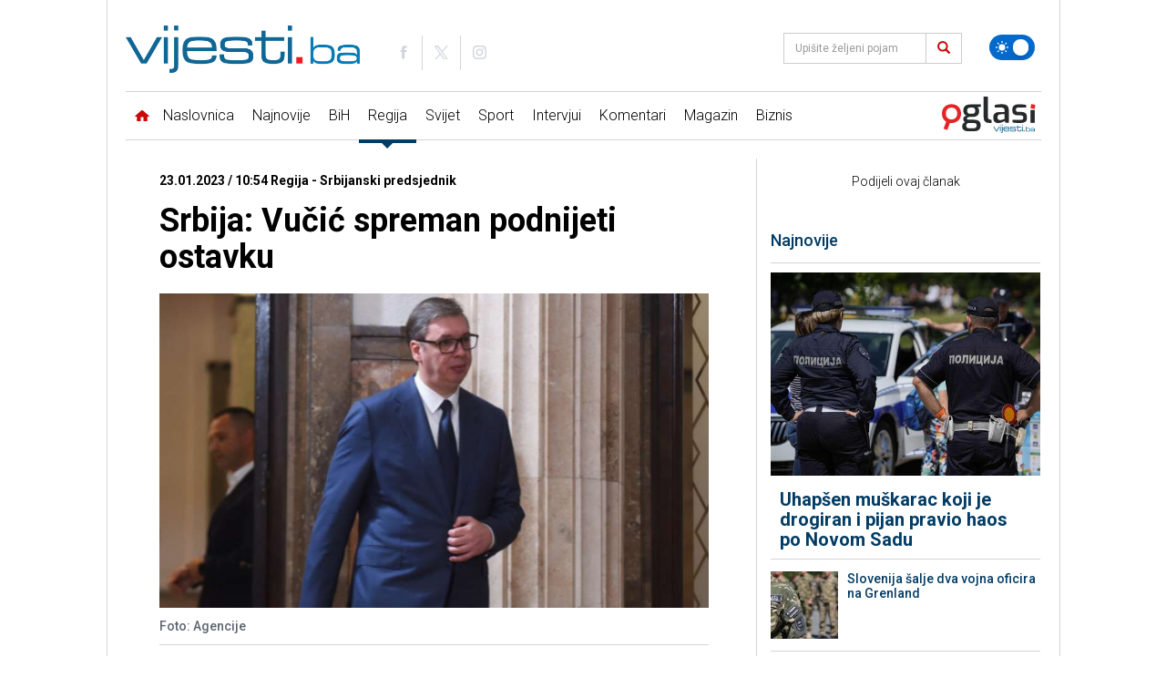

--- FILE ---
content_type: text/html; charset=UTF-8
request_url: https://www.vijesti.ba/clanak/590930/srbija-vucic-spreman-podnijeti-ostavku
body_size: 20125
content:
<!doctype html>
<html lang="bs" class="light">
<head>
    <meta charset="utf-8">
    <title>Srbija: Vučić spreman podnijeti ostavku</title>
    <meta name="description" content="Srpski predsjednik Aleksandar Vučić spreman je podnijeti ostavku na mjesto predsjednika Srpske napredne stranke (SNS), kazao je predsjednik Izvr&amp;scaron;nog od"/>
    <meta name="keywords" content="Srbija: Vučić spreman podnijeti ostavku"/>
	
    <link rel="preconnect" href="//connect.facebook.net">
    <link rel="preconnect" href="//fonts.gstatic.com">
    <link rel="icon" type="image/png" href="https://www.vijesti.ba/pages/img/favicon.png" />
    <link rel="apple-touch-icon-precomposed" sizes="144x144" href="https://www.vijesti.ba/pages/img/favicon-apple.png">
    <link rel="canonical" href="https://www.vijesti.ba/clanak/590930/srbija-vucic-spreman-podnijeti-ostavku" />
    <meta name="viewport" content="width=device-width,minimum-scale=1,initial-scale=1">
    <meta http-equiv="X-UA-Compatible" content="IE=edge">
    <meta name="apple-itunes-app" content="app-id=1421786700" />

    <link href="https://fonts.googleapis.com/css?family=Roboto:300,400,500,700&amp;subset=latin-ext" rel="stylesheet">

    
    
    <script src="/pages/js/jquery-3.2.1.min.js" type="e47c6dcf22c432a280e56475-text/javascript"></script>
        
    <link rel="alternate" type="application/rss+xml" title="Sve vijesti | VijestiBa" href="/rss/svevijesti"/>
    <link href="/pages/vendors/owl-carousel/owl.carousel.min.css" rel="stylesheet">
    <link href="/pages/vendors/owl-carousel/owl.theme.default.min.css" rel="stylesheet">
    <link href="/pages/css/bootstrap.min.css" rel="stylesheet" />
    <link href="/pages/main.css?id=f67b36d85f94cf91d1c574c9a7f12c0c" rel="stylesheet" />
        
    <script src="/pages/js/js.cookie.js" type="e47c6dcf22c432a280e56475-text/javascript"></script>
    <script src="/pages/vendors/owl-carousel/owl.carousel.min.js" type="e47c6dcf22c432a280e56475-text/javascript"></script>
    
    <script data-ad-client="ca-pub-5039598949478059" async src="//pagead2.googlesyndication.com/pagead/js/adsbygoogle.js" type="e47c6dcf22c432a280e56475-text/javascript"></script>
    

<script async src="//securepubads.g.doubleclick.net/tag/js/gpt.js" type="e47c6dcf22c432a280e56475-text/javascript"></script>
<script type="e47c6dcf22c432a280e56475-text/javascript">
window.googletag = window.googletag || {cmd: []};
    googletag.cmd.push(function() {
		googletag.defineSlot('/20607752/Vijesti.ba_Billboard_980x250_320x100_320x50_300x250_ROS', [[980, 250], [970, 120], [970, 100], [970, 500], [970, 250], [970, 90], [960, 250], [960, 100], [728, 90], [320, 100], [320, 50]], 'div-gpt-ad-1613063938960-0').addService(googletag.pubads());
		googletag.defineSlot('/20607752/Vijesti.ba_Billboard_Mobile_320x100_320x50_ROS', [[320, 50], [320, 100]], 'div-gpt-ad-1613385726407-0').addService(googletag.pubads());
		googletag.defineSlot('/20607752/Vijesti.ba_300x250_300x600_InText', [[300, 600], [300, 250]], 'div-gpt-ad-1612954352623-0').addService(googletag.pubads());
		googletag.defineSlot('/20607752/Vijesti.ba_Billboard_Rectangle_970x250_960x250_320x100:320x50_300x250_336x280_Naslovna', [[728, 90], [960, 250], [970, 250], [970, 500]], 'div-gpt-ad-1686153227562-0').addService(googletag.pubads());
		googletag.defineSlot('/20607752/300x250_GoogleAdSense_Vijesti.ba_Article_1', [300, 250], 'div-gpt-ad-1618527330843-0').addService(googletag.pubads());
		googletag.defineSlot('/20607752/FIX2_Vijesti.ba_Billboard_Rectangle_970x250_960x250_728x90_468x60_320x100:320x50_300x250_336x280_N', [[728, 90], [960, 250], [970, 250], [970, 500]], 'div-gpt-ad-1686151219088-0').addService(googletag.pubads());
		googletag.defineSlot('/20607752/FIX3_Vijesti.ba_Billboard_Rectangle_970x250_960x250_728x90_468x60_320x100:320x50_300x250_336x280_N', [[728, 90], [960, 250], [970, 250], [970, 500]], 'div-gpt-ad-1686151291931-0').addService(googletag.pubads());
		googletag.defineSlot('/20607752/Vijesti.ba_Rectangle_300x250', [300, 250], 'div-gpt-ad-1737117271884-0').addService(googletag.pubads());
		googletag.defineSlot('/20607752/Vijesti.ba_Branding', [160, 600], 'div-gpt-ad-1713471027061-0').addService(googletag.pubads());
		googletag.defineSlot('/20607752/Vijesti.ba_Branding_right', [160, 600], 'div-gpt-ad-1713471095834-0').addService(googletag.pubads());
		googletag.defineSlot('/20607752/Vijesti.ba_Takeover_Popup', [[800, 600], [1920, 920]], 'div-gpt-ad-1719850261801-0').addService(googletag.pubads());
        googletag.pubads().enableSingleRequest();
        googletag.pubads().collapseEmptyDivs();
        googletag.enableServices();
    });

    googletag.cmd.push(function() {
        googletag.defineOutOfPageSlot('/20607752/1920x1080_Wallpaper_Vijesti.ba', 'div-gpt-ad-1619551331724-0').addService(googletag.pubads());
        googletag.pubads().enableSingleRequest();
        googletag.pubads().collapseEmptyDivs();
        googletag.enableServices();
    });

</script>
    <link rel="stylesheet" type="text/css" href="/pages/css/flexslider.css"/>
    <link rel="stylesheet" type="text/css" href="/pages/css/lightbox.css"/>

    <script type="e47c6dcf22c432a280e56475-text/javascript" src="/pages/js/jquery.flexslider.js"></script>
    <script type="e47c6dcf22c432a280e56475-text/javascript" src="/pages/js/lightbox.js"></script>

    <script type="e47c6dcf22c432a280e56475-text/javascript" src="//platform-api.sharethis.com/js/sharethis.js#property=5a8828b8992ac40013760493&product=inline-share-buttons"></script>
    <meta property="og:type" content="article" />
    <meta property="og:title" content="Srbija: Vučić spreman podnijeti ostavku" />
    <meta property="og:description" content="Srpski predsjednik Aleksandar Vučić spreman je podnijeti ostavku na mjesto predsjednika Srpske napredne stranke (SNS), kazao je predsjednik Izvr&scaron;nog od" />
    <meta property="og:image" content="https://www.vijesti.ba/fajlovi/news/srbija-vucic-spreman-podnijeti-ostavku-vukos_63ce59be690f9.png?size=lg" />
    <meta property="og:url" content="https://www.vijesti.ba/clanak/590930/srbija-vucic-spreman-podnijeti-ostavku" />
    <meta property="og:site_name" content="vijesti.ba" />
    <meta property="fb:app_id" content="260040107360041" />
    <meta property="fb:admins" content="" />
    <meta name="twitter:card" content="summary_large_image" />
    <meta property="twitter:image" content="https://www.vijesti.ba/fajlovi/news/srbija-vucic-spreman-podnijeti-ostavku-vukos_63ce59be690f9.png?size=lg" />
    <script src='https://www.google.com/recaptcha/api.js?hl=hr' type="e47c6dcf22c432a280e56475-text/javascript"></script>

    
    <!-- Google tag (gtag.js) -->
    <script async src="https://www.googletagmanager.com/gtag/js?id=G-2P8XTJW9MH" type="e47c6dcf22c432a280e56475-text/javascript"></script>
    <script type="e47c6dcf22c432a280e56475-text/javascript">
      window.dataLayer = window.dataLayer || [];
      function gtag(){dataLayer.push(arguments);}
      gtag('js', new Date());
    
      gtag('config', 'G-2P8XTJW9MH');
    </script>
</head>

<body class="news regija   news-one single">

    <svg xmlns="http://www.w3.org/2000/svg" style="display: none;">
    <symbol id="icon-images" viewBox="0 0 36 32">
        <path d="M34 4h-2v-2c0-1.1-0.9-2-2-2h-28c-1.1 0-2 0.9-2 2v24c0 1.1 0.9 2 2 2h2v2c0 1.1 0.9 2 2 2h28c1.1 0 2-0.9 2-2v-24c0-1.1-0.9-2-2-2zM4 6v20h-1.996c-0.001-0.001-0.003-0.002-0.004-0.004v-23.993c0.001-0.001 0.002-0.003 0.004-0.004h27.993c0.001 0.001 0.003 0.002 0.004 0.004v1.996h-24c-1.1 0-2 0.9-2 2v0zM34 29.996c-0.001 0.001-0.002 0.003-0.004 0.004h-27.993c-0.001-0.001-0.003-0.002-0.004-0.004v-23.993c0.001-0.001 0.002-0.003 0.004-0.004h27.993c0.001 0.001 0.003 0.002 0.004 0.004v23.993z"></path>
        <path d="M30 11c0 1.657-1.343 3-3 3s-3-1.343-3-3 1.343-3 3-3 3 1.343 3 3z"></path>
        <path d="M32 28h-24v-4l7-12 8 10h2l7-6z"></path>
    </symbol>
    <symbol id="icon-play2" viewBox="0 0 32 32">
        <path d="M16 0c-8.837 0-16 7.163-16 16s7.163 16 16 16 16-7.163 16-16-7.163-16-16-16zM16 29c-7.18 0-13-5.82-13-13s5.82-13 13-13 13 5.82 13 13-5.82 13-13 13zM12 9l12 7-12 7z"></path>
    </symbol>
    <symbol id="icon-x" viewBox="0 0 24 24">
        <path d="M10.9393 12L6.9696 15.9697L8.03026 17.0304L12 13.0607L15.9697 17.0304L17.0304 15.9697L13.0607 12L17.0303 8.03039L15.9696 6.96973L12 10.9393L8.03038 6.96973L6.96972 8.03039L10.9393 12Z"></path>
    </symbol>
    <symbol id="icon-clock" viewBox="0 0 480 480">
        <path d="M409.709,70.268C364.387,24.955,304.111,0,239.985,0C175.876,0,115.61,24.955,70.29,70.268
				C24.963,115.589,0,175.867,0,240c0,64.109,24.963,124.38,70.29,169.708C115.616,455.036,175.882,480,239.985,480
				c64.119,0,124.395-24.963,169.724-70.291C455.037,364.382,480,304.111,480,240C480,175.864,455.037,115.586,409.709,70.268z
				 M239.985,460C118.685,460,20,361.309,20,240S118.685,20,239.985,20C361.302,20,460,118.691,460,240S361.302,460,239.985,460z"/>
        <path d="M66.219,200.62c0.922,0.265,1.852,0.392,2.766,0.392c4.346,0,8.347-2.856,9.606-7.242l0.265-0.915
				c1.552-5.3-1.488-10.855-6.788-12.406c-5.302-1.55-10.855,1.487-12.406,6.789l-0.293,1.011
				C57.844,193.557,60.911,199.096,66.219,200.62z"/>
        <path d="M62.321,241.373c5.3,0,9.721-4.165,9.98-9.517l0.048-0.938c0.3-5.515-3.927-10.229-9.442-10.528
				c-5.515-0.292-10.229,3.928-10.529,9.442l-0.054,1.058c-0.267,5.516,3.989,10.205,9.505,10.471
				C61.994,241.369,62.158,241.373,62.321,241.373z"/>
        <path d="M75.989,276.483l0.048-0.939c0.3-5.515-3.927-10.228-9.442-10.528c-5.515-0.292-10.229,3.928-10.529,9.442l-0.054,1.058
				c-0.267,5.517,3.988,10.206,9.505,10.472c0.165,0.008,0.329,0.012,0.492,0.012C71.309,286,75.73,281.835,75.989,276.483z"/>
        <path d="M90.153,315.79c-2.49-4.931-8.505-6.909-13.434-4.42c-4.93,2.489-6.909,8.504-4.419,13.434l0.477,0.938
				c1.769,3.459,5.275,5.448,8.911,5.448c1.532,0,3.088-0.353,4.546-1.099c4.917-2.516,6.864-8.54,4.349-13.457L90.153,315.79z"/>
        <path d="M111.418,347.99c-3.554-4.226-9.862-4.771-14.09-1.217c-4.227,3.555-4.771,9.863-1.217,14.09l0.684,0.808
				c1.978,2.323,4.79,3.518,7.619,3.518c2.292,0,4.596-0.783,6.478-2.386c4.205-3.58,4.712-9.892,1.132-14.097L111.418,347.99z"/>
        <path d="M90.148,143.681c-4.803-2.727-10.907-1.04-13.632,3.763l-0.523,0.929c-2.694,4.821-0.969,10.914,3.853,13.607
				c1.544,0.863,3.217,1.272,4.868,1.272c3.505,0,6.908-1.847,8.739-5.124l0.459-0.815
				C96.636,152.509,94.952,146.405,90.148,143.681z"/>
        <path d="M101.959,112.563l-0.711,0.774c-3.719,4.083-3.423,10.408,0.66,14.127c1.917,1.745,4.327,2.606,6.73,2.606
				c2.716,0,5.423-1.101,7.396-3.267l0.639-0.698c3.74-4.063,3.478-10.39-0.586-14.13
				C112.024,108.234,105.698,108.497,101.959,112.563z"/>
        <path d="M382.928,151.843c1.89,3.067,5.168,4.757,8.524,4.757c1.789,0,3.6-0.479,5.235-1.486
				c4.703-2.896,6.167-9.057,3.271-13.759l-0.56-0.901c-2.927-4.684-9.098-6.106-13.78-3.181c-4.684,2.928-6.107,9.097-3.18,13.78
				L382.928,151.843z"/>
        <path d="M139.486,103.217c1.946,0,3.913-0.567,5.64-1.749l0.789-0.538c4.57-3.102,5.761-9.32,2.66-13.89
				c-3.102-4.57-9.32-5.76-13.89-2.661l-0.857,0.585c-4.558,3.119-5.723,9.343-2.604,13.9
				C133.163,101.695,136.297,103.217,139.486,103.217z"/>
        <path d="M416.046,212.75c-5.496,0.542-9.513,5.436-8.971,10.933l0.091,0.953c0.488,5.18,4.844,9.064,9.944,9.064
				c0.313,0,0.63-0.015,0.949-0.045c5.498-0.518,9.537-5.395,9.019-10.894l-0.1-1.039
				C426.436,216.226,421.534,212.221,416.046,212.75z"/>
        <path d="M398.948,185.923l0.3,0.895c1.396,4.192,5.298,6.845,9.487,6.845c1.047,0,2.111-0.166,3.159-0.515
				c5.24-1.744,8.075-7.406,6.331-12.646l-0.335-1c-1.773-5.231-7.451-8.03-12.681-6.26
				C399.978,175.015,397.175,180.692,398.948,185.923z"/>
        <path d="M175.657,84.151c1.199,0,2.42-0.218,3.605-0.677l0.868-0.332c5.165-1.956,7.766-7.729,5.811-12.894
				c-1.956-5.165-7.729-7.767-12.893-5.81l-1,0.382c-5.151,1.993-7.711,7.783-5.719,12.935
				C167.862,81.722,171.646,84.151,175.657,84.151z"/>
        <path d="M255.231,72.787l0.942,0.089c0.327,0.031,0.652,0.047,0.974,0.047c5.089,0,9.442-3.869,9.942-9.039
				c0.531-5.497-3.495-10.385-8.992-10.916l-1.059-0.099c-5.493-0.509-10.363,3.555-10.863,9.055S249.731,72.288,255.231,72.787z"/>
        <path d="M215.228,73.86c0.467,0,0.941-0.032,1.417-0.1l0.907-0.126c5.475-0.729,9.322-5.757,8.593-11.232
				c-0.73-5.476-5.764-9.325-11.232-8.593l-1.075,0.147c-5.468,0.775-9.272,5.837-8.497,11.306
				C206.048,70.256,210.327,73.86,215.228,73.86z"/>
        <path d="M372.434,106.712c-3.921-3.888-10.253-3.861-14.142,0.059c-3.889,3.922-3.862,10.253,0.059,14.143l0.67,0.668
				c1.954,1.958,4.516,2.937,7.079,2.937c2.556,0,5.112-0.974,7.063-2.922c3.91-3.901,3.916-10.232,0.015-14.142L372.434,106.712z"
        />
        <path d="M392.976,331.276c-4.577-3.088-10.793-1.883-13.883,2.695l-0.523,0.768c-3.121,4.556-1.958,10.78,2.599,13.901
				c1.728,1.184,3.695,1.751,5.643,1.751c3.188,0,6.321-1.521,8.259-4.35l0.601-0.883
				C398.76,340.582,397.554,334.366,392.976,331.276z"/>
        <path d="M353.979,363.273l-0.703,0.647c-4.072,3.731-4.348,10.057-0.617,14.129c1.972,2.152,4.669,3.244,7.376,3.244
				c2.413,0,4.833-0.868,6.753-2.627l0.765-0.704c4.056-3.748,4.306-10.075,0.558-14.131
				C364.362,359.774,358.035,359.524,353.979,363.273z"/>
        <path d="M339.368,80.557l-0.877-0.544c-4.702-2.898-10.863-1.435-13.76,3.268c-2.897,4.702-1.434,10.862,3.267,13.76l0.823,0.509
				c1.642,1.02,3.464,1.505,5.264,1.505c3.344,0,6.612-1.677,8.506-4.728C345.503,89.634,344.061,83.469,339.368,80.557z"/>
        <path d="M140.258,375.046l-0.77-0.571c-4.427-3.303-10.693-2.391-13.995,2.037c-3.302,4.427-2.39,10.692,2.037,13.994l0.836,0.62
				c1.788,1.323,3.872,1.961,5.938,1.961c3.063,0,6.087-1.403,8.048-4.055C145.637,384.592,144.699,378.329,140.258,375.046z"/>
        <path d="M417.657,253.706c-5.473-0.729-10.505,3.111-11.238,8.586l-0.127,0.929c-0.769,5.469,3.042,10.525,8.511,11.294
				c0.472,0.066,0.941,0.099,1.404,0.099c4.906,0,9.188-3.612,9.89-8.609l0.145-1.06
				C426.975,259.471,423.131,254.439,417.657,253.706z"/>
        <path d="M409.823,293.931c-5.159-1.978-10.94,0.608-12.913,5.768l-0.35,0.909c-1.987,5.153,0.58,10.941,5.733,12.928
				c1.183,0.456,2.399,0.673,3.595,0.673c4.015,0,7.802-2.436,9.333-6.405l0.369-0.96
				C417.564,301.685,414.981,295.903,409.823,293.931z"/>
        <path d="M322.855,386.066l-0.843,0.476c-4.816,2.703-6.528,8.799-3.825,13.614c1.835,3.268,5.23,5.107,8.729,5.107
				c1.657,0,3.338-0.413,4.886-1.282l0.899-0.507c4.807-2.72,6.5-8.82,3.781-13.628
				C333.764,385.041,327.662,383.347,322.855,386.066z"/>
        <path d="M249.245,407.661l-0.97,0.052c-5.515,0.291-9.75,4.998-9.458,10.514c0.281,5.336,4.696,9.473,9.977,9.473
				c0.178,0,0.356-0.005,0.536-0.014l1.028-0.056c5.515-0.307,9.735-5.026,9.428-10.541
				C259.478,411.574,254.749,407.353,249.245,407.661z"/>
        <path d="M210.722,405.365l-0.954-0.172c-5.436-0.985-10.638,2.622-11.624,8.057c-0.985,5.434,2.622,10.638,8.056,11.623
				l1.021,0.184c0.592,0.105,1.181,0.156,1.762,0.156c4.756,0,8.973-3.406,9.834-8.252
				C219.784,411.523,216.159,406.332,210.722,405.365z"/>
        <path d="M300.373,62.069l-1.033-0.349c-5.239-1.742-10.902,1.091-12.646,6.33c-1.744,5.24,1.09,10.902,6.331,12.647l0.866,0.292
				c1.074,0.368,2.167,0.543,3.242,0.543c4.155,0,8.037-2.611,9.459-6.762C308.382,69.546,305.598,63.859,300.373,62.069z"/>
        <path d="M173.732,394.276l-0.834-0.363c-5.053-2.226-10.956,0.064-13.184,5.116c-2.229,5.054,0.062,10.956,5.116,13.185
				c0.333,0.147,0.668,0.292,1.003,0.436c1.288,0.554,2.627,0.816,3.945,0.816c3.876,0,7.564-2.267,9.192-6.053
				C181.15,402.339,178.806,396.457,173.732,394.276z"/>
        <path d="M287.301,401.109l-0.876,0.253c-5.313,1.507-8.399,7.035-6.893,12.349c1.248,4.402,5.256,7.275,9.616,7.275
				c0.903,0,1.821-0.124,2.733-0.382l1.046-0.302c5.3-1.554,8.337-7.109,6.783-12.409
				C298.157,402.594,292.603,399.56,287.301,401.109z"/>
        <path d="M257.486,222.584v-117.33c0-5.522-4.477-10-10-10c-5.523,0-10,4.478-10,10V222.71
				c-9.037,3.695-15.64,12.163-16.655,22.262h-85.633c-5.523,0-10,4.478-10,10s4.477,10,10,10h91.832
				c4.947,5.854,12.348,9.583,20.609,9.583c14.874,0,26.975-12.05,26.975-26.861C274.614,236.292,267.503,226.527,257.486,222.584z"
        />
    </symbol>
    <symbol id="icon-target" viewBox="0 0 480 480">
        <path d="M364.997,167.453c-5.14,2.021-7.668,7.826-5.647,12.966c8.044,20.459,12.124,42.115,12.124,64.366
				c0,96.893-78.851,175.72-175.772,175.72c-96.881,0-175.7-78.828-175.7-175.72c0-96.876,78.819-175.691,175.7-175.691
				c48.879,0,94.279,19.559,127.835,55.072c3.794,4.015,10.123,4.194,14.136,0.401c4.015-3.793,4.194-10.122,0.401-14.137
				c-18.107-19.164-39.48-34.245-63.525-44.826c-24.899-10.955-51.426-16.51-78.849-16.51C87.79,49.094,0,136.88,0,244.785
				c0,107.92,87.79,195.72,195.7,195.72c52.297,0,101.46-20.353,138.432-57.311c36.977-36.962,57.341-86.117,57.341-138.409
				c0-24.767-4.546-48.885-13.51-71.685C375.941,167.961,370.139,165.432,364.997,167.453z"/>
        <path d="M291.622,158.77c3.808-4,3.652-10.33-0.348-14.138c-25.892-24.649-59.834-38.225-95.574-38.225
				c-76.264,0-138.309,62.076-138.309,138.377c0,76.306,62.045,138.385,138.309,138.385c76.347,0,138.46-62.079,138.46-138.385
				c0-14.27-2.175-28.322-6.466-41.766c-1.679-5.261-7.306-8.164-12.567-6.487c-5.262,1.679-8.165,7.306-6.487,12.567
				c3.663,11.477,5.52,23.483,5.52,35.686c0,65.277-53.141,118.385-118.46,118.385c-65.236,0-118.309-53.107-118.309-118.385
				c0-65.273,53.073-118.377,118.309-118.377c30.582,0,59.627,11.617,81.784,32.71C281.484,162.926,287.814,162.77,291.622,158.77z"
        />
        <path d="M195.7,180.313c12.1,0,23.862,3.345,34.034,9.683c1.606,0.996,3.128,2.047,4.525,3.123
				c4.376,3.369,10.654,2.554,14.024-1.821c3.37-4.376,2.554-10.655-1.821-14.024c-1.929-1.485-4.011-2.923-6.169-4.262
				c-13.33-8.307-28.75-12.698-44.594-12.698c-46.535,0-84.395,37.894-84.395,84.472c0,46.594,37.859,84.501,84.395,84.501
				c46.611,0,84.532-37.907,84.532-84.501c0-3.803-0.254-7.523-0.778-11.373c-0.744-5.472-5.783-9.301-11.257-8.561
				c-5.472,0.745-9.305,5.784-8.561,11.257c0.401,2.947,0.596,5.785,0.596,8.677c0,35.566-28.949,64.501-64.532,64.501
				c-35.507,0-64.395-28.935-64.395-64.501C131.306,209.235,160.193,180.313,195.7,180.313z"/>
        <path d="M475.132,119.668l-40.815-24.406l-4.888-46.804c-0.36-3.455-2.488-6.474-5.619-7.977
				c-3.13-1.502-6.818-1.273-9.738,0.606l-39.283,25.28c-2.819,1.814-4.542,4.921-4.587,8.273l-0.704,51.944l-158.391,96.197
				c-4.553-3.296-10.138-5.246-16.172-5.246c-15.304,0-27.754,12.442-27.754,27.735c0,15.293,12.451,27.735,27.754,27.735
				c15.264,0,27.682-12.442,27.682-27.735c0-1.96-0.207-3.872-0.595-5.718l159.055-96.6l45.577,19.711
				c1.272,0.55,2.623,0.821,3.969,0.821c1.886,0,3.762-0.533,5.396-1.581l39.377-25.235c2.916-1.868,4.657-5.112,4.604-8.574
				C479.945,124.633,478.104,121.445,475.132,119.668z M429.708,142.194l-40.185-17.378l0.604-44.535l21.099-13.578l3.719,35.612
				c0.327,3.132,2.111,5.928,4.814,7.544l31.248,18.685L429.708,142.194z"/>
    </symbol>
    <symbol id="icon-star" viewBox="0 0 64 64">
        <path d="M63.893,24.277c-0.238-0.711-0.854-1.229-1.595-1.343l-19.674-3.006L33.809,1.15
                C33.479,0.448,32.773,0,31.998,0s-1.48,0.448-1.811,1.15l-8.815,18.778L1.698,22.935c-0.741,0.113-1.356,0.632-1.595,1.343
                c-0.238,0.71-0.059,1.494,0.465,2.031l14.294,14.657L11.484,61.67c-0.124,0.756,0.195,1.517,0.822,1.957
                c0.344,0.243,0.747,0.366,1.151,0.366c0.332,0,0.666-0.084,0.968-0.25l17.572-9.719l17.572,9.719c0.302,0.166,0.636,0.25,0.968,0.25
                c0.404,0,0.808-0.123,1.151-0.366c0.627-0.44,0.946-1.201,0.822-1.957l-3.378-20.704l14.294-14.657
                C63.951,25.771,64.131,24.987,63.893,24.277z"/>
    </symbol>
    <symbol id="icon-bih" viewBox="0 0 21.096 21.097">
        <path d="M2.123,2.325C1.648,1.792,1.108,1.299,0.367,1.877c-0.423,0.326-0.512,2.814-0.098,3.151
		c1.162,0.943,2.089,2.007,2.384,3.547c0.065,0.336,0.421,0.673,0.726,0.896c1.688,1.236,2.674,3.29,4.746,4.08
		c0.141,0.053,0.238,0.281,0.306,0.449c1.124,2.8,3.577,4.149,6.026,5.492c0.265,0.143,0.569,0.104,0.814-0.138
		c0.3-0.293,0.237-0.571,0.066-0.922c-0.321-0.651-0.926-1.282,0.212-1.902c0.672-0.364,0.44-1.582,1.337-1.938
		c0.047-0.02,0.099-0.067,0.136-0.057c1.87,0.562,0.838-0.697,0.782-1.313c3.528-0.374,3.548-0.403,1.733-3.001
		c0.477-0.352,1.356,0.273,1.534-0.388c0.188-0.701-0.764-0.894-1.126-1.388c-0.109-0.149-0.301-0.268-0.478-0.334
		c-1.094-0.408-0.827-1.15-0.473-1.9c0.146-0.307,0.411-0.559,0.538-0.872c0.175-0.432,0.638-0.879,0.282-1.353
		c-0.344-0.455-0.863-0.267-1.354-0.142c-0.502,0.13-1.18,0.382-1.494-0.155c-1.134-1.943-2.994-1.458-4.66-1.42
		c-1.724,0.041-3.402-0.117-5.026-0.627c-0.924-0.288-3.053-0.077-3.6,0.7C3.07,3.213,2.652,2.92,2.123,2.325z"/>
    </symbol>

    <symbol id="icon-world" viewBox="0 0 122.88 122.88">
        <path fill-rule="evenodd" clip-rule="evenodd" d="M61.439,0c33.928,0,61.44,27.513,61.44,61.439c0,33.929-27.513,61.44-61.44,61.44 C27.512,122.88,0,95.368,0,61.439C0,27.513,27.512,0,61.439,0L61.439,0z M78.314,6.495c20.618,6.853,36.088,24.997,39.068,47.101 l-1.953-0.209c-0.347,1.495-0.666,1.533-0.666,3.333c0,1.588,2,2.651,2,6.003c0,0.898-2.109,2.694-2.202,3.007l-3.132-3.674v4.669 l-0.476-0.018l-0.844-8.615l-1.749,0.551l-2.081-6.409l-6.855,7.155l-0.082,5.239l-2.238,1.501l-2.377-13.438l-1.422,1.039 l-3.22-4.345l-4.813,0.143l-1.844-2.107l-1.887,0.519l-3.712-4.254l-0.717,0.488l2.3,5.878h2.669v-1.334h1.333 c0.962,2.658,2.001,1.084,2.001,2.669c0,5.547-6.851,9.625-11.339,10.669c0.24,1.003,0.147,2.003,1.333,2.003 c2.513,0,1.264-0.44,4.003-0.667c-0.127,5.667-6.5,12.435-9.221,16.654l1.218,8.69c0.321,1.887-3.919,3.884-5.361,6.009 l0.692,3.329l-1.953,0.789c-0.342,3.42-3.662,7.214-7.386,7.214h-4c0-4.683-3.336-11.366-3.336-14.675 c0-2.81,1.333-3.188,1.333-6.669c0-3.216-3.333-7.828-3.333-8.67v-5.336h-2.669c-0.396-1.487-0.154-2-2-2h-0.667 c-2.914,0-2.422,1.333-5.336,1.333h-2.669c-2.406,0-6.669-7.721-6.669-8.671v-8.003c0-3.454,3.161-7.214,5.336-8.672v-3.333 l3.002-3.052l1.667-0.284c3.579,0,3.154-2,5.336-2H49.4v4.669L56,43.532l0.622-2.848c2.991,0.701,3.769,2.032,7.454,2.032h1.333 c2.531,0,2.667-3.358,2.667-6.002l-5.343,0.528l-2.324-5.064l-2.311,0.615c0.415,1.812,0.642,1.059,0.642,2.587 c0,0.9-0.741,1-1.335,1.334l-2.311-5.865l-4.969-3.549l-0.66,0.648l4.231,4.452c-0.562,1.597-0.628,6.209-2.961,2.979l2.182-1.05 l-5.438-5.699l-3.258,1.274l-3.216,3.08c-0.336,2.481-1.012,3.729-3.608,3.729c-1.728,0-0.685-0.447-3.336-0.667v-6.669h6.002 l-1.945-4.442l-0.721,0.44V24.04l9.747-4.494c-0.184-1.399-0.408-0.649-0.408-2.175c0-0.091,0.655-1.322,0.667-1.336l2.521,1.565 l-0.603-2.871l-3.889,0.8l-0.722-3.49c3.084-1.624,9.87-7.34,12.028-7.34h2.002c2.107,0,7.751,2.079,8.669,3.333L62.057,7.49 l3.971,3.271l0.381-1.395l2.964-0.812l0.036-1.855h1.336v2L78.314,6.495L78.314,6.495z M116.963,71.835 c-0.154,0.842-0.324,1.676-0.512,2.504l-0.307-2.152L116.963,71.835L116.963,71.835z M115.042,79.398 c-0.147,0.446-0.297,0.894-0.455,1.336h-0.49v-1.336H115.042L115.042,79.398z M11.758,93.18 c-3.624-5.493-6.331-11.641-7.916-18.226l10.821,5.218l0.055,3.229c0,1.186-2.025,3.71-2.667,4.669L11.758,93.18L11.758,93.18z"/>
    </symbol>

    <symbol id="icon-handcuffs" viewBox="0 0 107.04 122.88">
        <path fill-rule="evenodd" clip-rule="evenodd" d="M40.93,3.97c2.08-3.88,4.92-5.46,9.63-2.24l6.62,3.69c1.26,0.52,2.37,0.9,3.62,0.87 c9.28-4.37,20.56-4.36,30.18,1c15.36,8.55,20.62,27.48,11.75,42.29c-8.87,14.81-28.5,19.88-43.86,11.33 c-8.66-4.82-14.11-12.95-15.63-21.77l-0.03,0.05c0.01-0.05,0.01-0.1,0.01-0.14c-0.11-0.64-0.2-1.29-0.26-1.93 c-0.44-1.22-1.4-2.37-2.84-3.44l-8.36-4.65c-0.2-0.1-0.4-0.19-0.58-0.3l-5.52,4.86c-0.05,0.05-0.11,0.1-0.17,0.14 c-0.12,0.11-0.25,0.21-0.37,0.3l1.06,6.17c0.11,0.63,0.15,1.26,0.12,1.87c1.73,1.1,3.17,2.84,3.98,5.33l2.39-0.62 c3.24-0.56,4.95,0.81,5.52,3.63l2.5,8.99c0.7,1.62,1.6,2.81,2.71,3.53c0.63,0.23,1.25,0.48,1.87,0.74c0.05,0.01,0.1,0.02,0.15,0.02 l-0.06,0.01c8.45,3.7,15.18,10.87,17.77,20.19c4.59,16.52-5.58,33.49-22.7,37.92C23.3,126.24,5.69,116.44,1.1,99.92 c-2.87-10.34,0.04-20.86,6.81-28.36c0.35-1.16,0.26-2.29,0.07-3.6L6,60.84c-2.01-5.22,0.31-7.46,4.74-8.39 c-0.36-1.34-0.42-2.61-0.25-3.77c-1.64-1.36-2.81-3.26-3.19-5.47L5.24,31.12c-0.43-2.51,0.24-4.96,1.67-6.88 c1.2-1.61,2.92-2.85,4.98-3.46c0.25-0.27,0.51-0.54,0.8-0.79l9.38-8.26c0.07-0.06,0.14-0.12,0.21-0.17 c1.31-1.09,2.85-1.78,4.45-2.07C28.7,4.39,34.75,0.62,40.93,3.97L40.93,3.97z M20.99,40.6c-2.97,0-5.96,1.19-8.01,3.23 c-0.27-0.43-0.45-0.92-0.54-1.44l-2.01-11.74c0.39,0.82,0.9,1.6,1.56,2.31c0.09,0.1,0.18,0.2,0.29,0.28 c1.76,1.75,4.08,2.69,6.43,2.79c0.5,0.02,1,0.01,1.5-0.05L20.99,40.6L20.99,40.6z M27.76,76.25c-8.97,2.32-14.29,11.21-11.89,19.86 c2.4,8.65,11.62,13.78,20.6,11.47c8.97-2.32,14.29-11.21,11.89-19.86C45.96,79.06,36.73,73.93,27.76,76.25L27.76,76.25z M21.9,54.46c-2.49,0.64-3.96,3.11-3.3,5.51c0.46,1.64,1.8,2.83,3.4,3.2l1.83,6.59c0.33,1.18,1.59,1.88,2.81,1.57l0,0 c1.22-0.32,1.95-1.54,1.63-2.71l-1.85-6.65c1.12-1.1,1.63-2.73,1.19-4.33C26.94,55.24,24.39,53.82,21.9,54.46L21.9,54.46z M18.9,21.34c0.47,0.22,0.92,0.49,1.35,0.78c1.99,1.38,3.44,3.48,3.87,5.99l0,0.02l5.16-4.54c0.08-0.21,0.17-0.42,0.28-0.64 l1.24-2.06c-2.61-1.6-4.04-3.71-4.55-5.92c-0.19,0.11-0.38,0.24-0.55,0.38c-0.04,0.04-0.08,0.08-0.12,0.12L18.9,21.34L18.9,21.34z M19.35,31.02l-0.36-2.08c-0.19-1.14-0.86-2.1-1.77-2.73c-0.64-0.44-1.39-0.72-2.19-0.78c-0.14,0.39-0.22,0.8-0.24,1.21 c-0.05,1.07,0.32,2.16,1.13,3.02l-0.01,0.01l0.02,0.02c0.8,0.84,1.9,1.29,3.02,1.34C19.08,31.02,19.22,31.02,19.35,31.02 L19.35,31.02z M40.06,14.89c1.29-2.15,4.14-2.89,6.37-1.65c1.53,0.85,2.37,2.41,2.33,3.99l6.13,3.41c1.09,0.61,1.47,1.97,0.84,3.03 l0,0c-0.63,1.06-2.04,1.42-3.14,0.81l-6.19-3.44c-1.39,0.76-3.15,0.81-4.64-0.01C39.54,19.79,38.77,17.04,40.06,14.89L40.06,14.89z M60.36,25.99c4.64-7.76,14.93-10.41,22.97-5.94c8.04,4.48,10.8,14.39,6.15,22.15c-4.64,7.76-14.93,10.41-22.97,5.94 C58.48,43.66,55.72,33.75,60.36,25.99L60.36,25.99z"/>
    </symbol>

    <symbol id="icon-photo" viewBox="0 0 24 24">
        <path fill-rule="evenodd" clip-rule="evenodd" d="M9.77778 21H14.2222C17.3433 21 18.9038 21 20.0248 20.2646C20.51 19.9462 20.9267 19.5371 21.251 19.0607C22 17.9601 22 16.4279 22 13.3636C22 10.2994 22 8.76721 21.251 7.6666C20.9267 7.19014 20.51 6.78104 20.0248 6.46268C19.3044 5.99013 18.4027 5.82123 17.022 5.76086C16.3631 5.76086 15.7959 5.27068 15.6667 4.63636C15.4728 3.68489 14.6219 3 13.6337 3H10.3663C9.37805 3 8.52715 3.68489 8.33333 4.63636C8.20412 5.27068 7.63685 5.76086 6.978 5.76086C5.59733 5.82123 4.69555 5.99013 3.97524 6.46268C3.48995 6.78104 3.07328 7.19014 2.74902 7.6666C2 8.76721 2 10.2994 2 13.3636C2 16.4279 2 17.9601 2.74902 19.0607C3.07328 19.5371 3.48995 19.9462 3.97524 20.2646C5.09624 21 6.65675 21 9.77778 21ZM12 9.27273C9.69881 9.27273 7.83333 11.1043 7.83333 13.3636C7.83333 15.623 9.69881 17.4545 12 17.4545C14.3012 17.4545 16.1667 15.623 16.1667 13.3636C16.1667 11.1043 14.3012 9.27273 12 9.27273ZM12 10.9091C10.6193 10.9091 9.5 12.008 9.5 13.3636C9.5 14.7192 10.6193 15.8182 12 15.8182C13.3807 15.8182 14.5 14.7192 14.5 13.3636C14.5 12.008 13.3807 10.9091 12 10.9091ZM16.7222 10.0909C16.7222 9.63904 17.0953 9.27273 17.5556 9.27273H18.6667C19.1269 9.27273 19.5 9.63904 19.5 10.0909C19.5 10.5428 19.1269 10.9091 18.6667 10.9091H17.5556C17.0953 10.9091 16.7222 10.5428 16.7222 10.0909Z"/>
    </symbol>
</svg>
    
            <div class="banners-branding-left aobanners">
        <!-- /20607752/Vijesti.ba_Branding -->
<div id='div-gpt-ad-1713471027061-0' style='min-width: 160px; min-height: 600px;'>
  <script type="e47c6dcf22c432a280e56475-text/javascript">
    googletag.cmd.push(function() { googletag.display('div-gpt-ad-1713471027061-0'); });
  </script>
</div> 
    </div>
    <div class="banners-branding-right aobanners">
        <!-- /20607752/Vijesti.ba_Branding_right -->
<div id='div-gpt-ad-1713471095834-0' style='min-width: 160px; min-height: 600px;'>
  <script type="e47c6dcf22c432a280e56475-text/javascript">
    googletag.cmd.push(function() { googletag.display('div-gpt-ad-1713471095834-0'); });
  </script>
</div> 
    </div>
        
    <div class="container wrapper">

    <header class="bluer">

    <div class="row weather-relative">
        <div class="col-lg-8 col-md-8 col-sm-6 col-xs-9 header-left weather-no-relative">
            <div class="row">
                <div class="col-md-5 col-sm-8 col-xs-7 logo-head">
                    <a href="/">
                        <img class="img-responsive hidden-dark" src="/pages/img/logo@2x.png" alt="VijestiBa" />
                        <img class="img-responsive visible-dark" src="/pages/img/logo@2x-white.png" alt="VijestiBa" />
                    </a>
                </div>

                <div class="col-md-3 hidden-sm hidden-xs header-social">                    
                    <div class="one-header-social"><a href="https://www.facebook.com/Vijesti.ba" target="_blank" class="facebook"></a></div>
                    <div class="one-header-social"><a href="https://twitter.com/vijesti_ba" target="_blank" class="x"></a></div>
                    <div class="one-header-social"><a href="https://www.instagram.com/vijesti.ba/" target="_blank" class="instagram"></a></div>
                </div>

                <div class="col-md-4 col-sm-4 col-xs-5 weather-no-relative">
                                    </div>
            </div>
        </div>

        <div class="col-lg-3 col-md-3 col-sm-4 col-xs-12 header-right">
            <form id="search" class="navbar-form search" action="/pretraga" method="get">
                <div class="input-group">
                    <input type="text" class="search-input-field form-control" name="keyword" placeholder="Upišite željeni pojam" >
                    <span class="input-group-btn">
                        <button class="btn btn-default red-button" type="submit" id="find">
                            <span class="glyphicon glyphicon-search" aria-hidden="true"></span>
                        </button>
                    </span>
                </div>
            </form>
        </div>

        <div class="col-lg-1 col-md-1 col-sm-2 col-xs-12 header-right hidden-xs">
            <div class="switch-button">
                <div class="flex items-start justify-start">
                    <button type="button" id="d-theme-button" onclick="if (!window.__cfRLUnblockHandlers) return false; themeToggle(this);" class="" aria-label="Promijeni temu" data-cf-modified-e47c6dcf22c432a280e56475-="">
                        <span class="switch-button-icons">
                            <svg xmlns="http://www.w3.org/2000/svg" viewBox="0 0 11.959 11.959">
                                <path data-name="sunny, day, sun" d="M4.99,7.98a2.99,2.99,0,1,1,2.99,2.99A2.99,2.99,0,0,1,4.99,7.98ZM7.98,3.794a.6.6,0,0,0,.6-.6V2.6a.6.6,0,1,0-1.2,0v.6A.6.6,0,0,0,7.98,3.794Zm-.6,8.97v.6a.6.6,0,0,0,1.2,0v-.6a.6.6,0,1,0-1.2,0Zm5.98-5.382h-.6a.6.6,0,1,0,0,1.2h.6a.6.6,0,0,0,0-1.2ZM2.6,8.578h.6a.6.6,0,1,0,0-1.2H2.6a.6.6,0,1,0,0,1.2Zm8.764-3.383a.6.6,0,0,0,.423-.175l.423-.423a.6.6,0,1,0-.846-.846l-.423.423a.6.6,0,0,0,.423,1.021ZM4.174,10.94l-.423.423a.6.6,0,1,0,.846.846l.423-.423a.6.6,0,1,0-.846-.846Zm6.765,0a.6.6,0,0,0,0,.846l.423.423a.6.6,0,1,0,.846-.846l-.423-.423A.6.6,0,0,0,10.94,10.94ZM4.174,5.02a.6.6,0,1,0,.846-.846L4.6,3.751a.6.6,0,1,0-.846.846Z" transform="translate(-2 -2)" fill="#fff"/>
                            </svg>
                            <svg xmlns="http://www.w3.org/2000/svg" xmlns:xlink="http://www.w3.org/1999/xlink" viewBox="0 0 14.759 14.352">
                                <defs>
                                    <clipPath>
                                    <rect data-name="Rectangle 157" width="4.972" height="5.504" transform="translate(0 0)" fill="#fff"/>
                                    </clipPath>
                                </defs>
                                <g data-name="Group 177" transform="translate(-4338 637.176)">
                                    <path data-name="moon, crescent, night" d="M10.381,3a7.436,7.436,0,0,1,.907,3.57,7.016,7.016,0,0,1-6.832,7.188c-.159,0-.307-.014-.459-.024a6.777,6.777,0,0,0,5.925,3.618,7.016,7.016,0,0,0,6.832-7.188A7.04,7.04,0,0,0,10.381,3Z" transform="translate(4336.003 -640.176)" fill="#fff"/>
                                    <g data-name="Group 176" transform="translate(4338 -636.004)">
                                    <g data-name="Group 175" transform="translate(0 0)" clip-path="url(#clip-path)">
                                        <path data-name="Path 176" d="M4.972,2.752c-1.785.429-2.1.776-2.486,2.752C2.1,3.528,1.785,3.181,0,2.752,1.785,2.323,2.1,1.976,2.486,0c.387,1.976.7,2.323,2.486,2.752" transform="translate(0 0)" fill="#fff"/>
                                    </g>
                                    </g>
                                </g>
                            </svg>
                        </span>
                        <span class="switch-toggle"></span>
                    </button>
                </div>
            </div>
        </div>
    </div>

    <div class="row">
        <div class="col-sm-12 col-xs-12 weather-no-relative">
            <!-- Fixed navbar -->
            <nav class="navbar navbar-default fix-wrapper">
                <div class="navbar-header">
                    <button class="mob-search-btn">
                        <span class="glyphicon glyphicon-search" aria-hidden="true"></span>
                    </button>
                    <button type="button" class="navbar-toggle collapsed" data-toggle="collapse" data-target="#navbar" aria-expanded="false" aria-controls="navbar">
                        <span class="sr-only">Toggle navigation</span>
                        <span class="icon-bar"></span>
                        <span class="icon-bar"></span>
                        <span class="icon-bar"></span>
                    </button>
                </div>
                <div id="navbar" class="navbar-collapse collapse">
                    <ul class="nav navbar-nav fix-child">
                        <li class="logo"><a href="/"><img src="/pages/img/logo@2x.png" alt="VijestiBa" class="hidden-dark" /><img src="/pages/img/logo@2x-white.png" alt="VijestiBa" class="visible-dark" /></a></li>
                        <li class="act-home">
                            <a href="/"><span class="home-icon"></span> <span class="home-text">Naslovnica</span></a>
                            <span class="menu-arrow"></span>
                        </li>
                        <li class="act-sve">
                            <a href="/sve-vijesti">Najnovije</a>
                            <span class="menu-arrow"></span>
                        </li>
                        <li class="act-bih">
                            <a href="/kategorija/bih">BiH</a>
                            <span class="menu-arrow"></span>
                        </li>
                        <li class="act-regija">
                            <a href="/kategorija/regija">Regija</a>
                            <span class="menu-arrow"></span>
                        </li>
                        <li class="act-svijet">
                            <a href="/kategorija/svijet">Svijet</a>
                            <span class="menu-arrow"></span>
                        </li>
                        <li class="act-sport">
                            <a href="/kategorija/sport">Sport</a>
                            <span class="menu-arrow"></span>
                        </li>
                        <li class="act-intervjui">
                            <a href="/kategorija/intervjui">Intervjui</a>
                            <span class="menu-arrow"></span>
                        </li>
                        <li class="act-komentari">
                            <a href="/kategorija/komentari">Komentari</a>
                            <span class="menu-arrow"></span>
                        </li>
                        <li class="act-magazin">
                            <a href="/kategorija/magazin">Magazin</a>
                            <span class="menu-arrow"></span>
                        </li>
                        <li class="act-biznis">
                            <a href="http://biznis.ba/">Biznis</a>
                            <span class="menu-arrow"></span>
                        </li>
                        <li class="visible-lg" style="position: absolute; right: 0; top: 0; padding: 6px">
                            <a href="https://oglasi.vijesti.ba" target="_blank" style="padding: 0">
                                <img class="hidden-dark" src="/img/oglasi-logo.svg" alt="Oglasi" style="height: 40px;">
                                <img class="visible-dark" src="/img/oglasi-logo-white.svg" alt="Oglasi" style="height: 40px;">
                            </a>
                        </li>
	                                            <li class="visible-xs">
                            <div class="switch-button">
                                <div class="flex items-start justify-start">
                                   <button type="button" id="m-theme-button" onclick="if (!window.__cfRLUnblockHandlers) return false; themeToggle(this);" class="" aria-label="Promijeni temu" data-cf-modified-e47c6dcf22c432a280e56475-="">
                        <span class="switch-button-icons">
                            <svg xmlns="http://www.w3.org/2000/svg" viewBox="0 0 11.959 11.959">
                                <path data-name="sunny, day, sun" d="M4.99,7.98a2.99,2.99,0,1,1,2.99,2.99A2.99,2.99,0,0,1,4.99,7.98ZM7.98,3.794a.6.6,0,0,0,.6-.6V2.6a.6.6,0,1,0-1.2,0v.6A.6.6,0,0,0,7.98,3.794Zm-.6,8.97v.6a.6.6,0,0,0,1.2,0v-.6a.6.6,0,1,0-1.2,0Zm5.98-5.382h-.6a.6.6,0,1,0,0,1.2h.6a.6.6,0,0,0,0-1.2ZM2.6,8.578h.6a.6.6,0,1,0,0-1.2H2.6a.6.6,0,1,0,0,1.2Zm8.764-3.383a.6.6,0,0,0,.423-.175l.423-.423a.6.6,0,1,0-.846-.846l-.423.423a.6.6,0,0,0,.423,1.021ZM4.174,10.94l-.423.423a.6.6,0,1,0,.846.846l.423-.423a.6.6,0,1,0-.846-.846Zm6.765,0a.6.6,0,0,0,0,.846l.423.423a.6.6,0,1,0,.846-.846l-.423-.423A.6.6,0,0,0,10.94,10.94ZM4.174,5.02a.6.6,0,1,0,.846-.846L4.6,3.751a.6.6,0,1,0-.846.846Z" transform="translate(-2 -2)" fill="#fff"/>
                            </svg>
                            <svg xmlns="http://www.w3.org/2000/svg" xmlns:xlink="http://www.w3.org/1999/xlink" viewBox="0 0 14.759 14.352">
                                <defs>
                                    <clipPath>
                                    <rect data-name="Rectangle 157" width="4.972" height="5.504" transform="translate(0 0)" fill="#fff"/>
                                    </clipPath>
                                </defs>
                                <g data-name="Group 177" transform="translate(-4338 637.176)">
                                    <path data-name="moon, crescent, night" d="M10.381,3a7.436,7.436,0,0,1,.907,3.57,7.016,7.016,0,0,1-6.832,7.188c-.159,0-.307-.014-.459-.024a6.777,6.777,0,0,0,5.925,3.618,7.016,7.016,0,0,0,6.832-7.188A7.04,7.04,0,0,0,10.381,3Z" transform="translate(4336.003 -640.176)" fill="#fff"/>
                                    <g data-name="Group 176" transform="translate(4338 -636.004)">
                                    <g data-name="Group 175" transform="translate(0 0)" clip-path="url(#clip-path)">
                                        <path data-name="Path 176" d="M4.972,2.752c-1.785.429-2.1.776-2.486,2.752C2.1,3.528,1.785,3.181,0,2.752,1.785,2.323,2.1,1.976,2.486,0c.387,1.976.7,2.323,2.486,2.752" transform="translate(0 0)" fill="#fff"/>
                                    </g>
                                    </g>
                                </g>
                            </svg>
                        </span>
                                        <span class="switch-toggle"></span>
                                    </button>
                                </div>
                            </div>
                        </li>
                    </ul>

                    <ul class="nav navbar-nav submenu submenu-bih">
                        <li class="sub-politika">
                            <a href="/kategorija/politika">Politika</a>
                        </li>
                        <li class="sub-ekonomija">
                            <a href="/kategorija/ekonomija">Ekonomija</a>
                        </li>
                        <li class="sub-crna-hronika">
                            <a href="/kategorija/crna-hronika">Crna hronika</a>
                        </li>
                        <li class="sub-kultura">
                            <a href="/kategorija/kultura">Kultura</a>
                        </li>
                        <li class="sub-obrazovanje">
                            <a href="/kategorija/obrazovanje">Obrazovanje</a>
                        </li>
                        <li class="sub-dijaspora">
                            <a href="/kategorija/dijaspora">Dijaspora</a>
                        </li>
                        <li class="sub-vijeti-iz-zdk">
                            <a href="/kategorija/vijesti-iz-zdk">Vijesti iz ZDK</a>
                        </li>
                        <li class="sub-dogadaji-promo">
                            <a href="/kategorija/dogadaji-promo">Događaji / Promo</a>
                        </li>
                    </ul>

                    <ul class="nav navbar-nav submenu submenu-sport">
                        <li class="sub-fudbal">
                            <a href="/kategorija/fudbal">Fudbal</a>
                        </li>
                        <li class="sub-kosarka">
                            <a href="/kategorija/kosarka">Košarka</a>
                        </li>
                        <li class="sub-rukomet">
                            <a href="/kategorija/rukomet">Rukomet</a>
                        </li>
                        <li class="sub-tenis">
                            <a href="/kategorija/tenis">Tenis</a>
                        </li>
                        <li class="sub-auto-moto">
                            <a href="/kategorija/auto-moto">Auto-moto</a>
                        </li>
                        <li class="sub-ostali-sportovi">
                            <a href="/kategorija/ostali-sportovi">Ostali sportovi</a>
                        </li>
                    </ul>

                    <ul class="nav navbar-nav submenu submenu-magazin">
                        <li class="sub-zanimljivosti">
                            <a href="/kategorija/zanimljivosti">Zanimljivosti</a>
                        </li>
                        <li class="sub-auto">
                            <a href="/kategorija/auto">Auto</a>
                        </li>
                        <li class="sub-muzika-amp-film">
                            <a href="/kategorija/muzika-amp-film">Muzika &amp; Film</a>
                        </li>
                        <li class="sub-ljepota-i-zdravlje">
                            <a href="/kategorija/ljepota-i-zdravlje">Ljepota i Zdravlje</a>
                        </li>
                        <li class="sub-galerije">
                            <a href="/kategorija/galerije">Galerije</a>
                        </li>
                        <li class="sub-show">
                            <a href="/kategorija/show">SHOW</a>
                        </li>
                    </ul>

                </div>

            </nav>


        </div>

    </div> <!-- /.row -->

</header>    <div class="aobanners with-padding"><!-- /20607752/Vijesti.ba_Billboard_980x250_320x100_320x50_300x250_ROS -->
<div id='div-gpt-ad-1613063938960-0'>
<script type="e47c6dcf22c432a280e56475-text/javascript">
googletag.cmd.push(function() { googletag.display('div-gpt-ad-1613063938960-0'); });
</script>
</div></div>        
            <div class="row">
            <div class="col-md-8 single-left">

                <div class="single-article">
                    <h4 class="single-suptitle">23.01.2023 / 10:54 Regija - Srbijanski predsjednik</h4>
                    <h1 class="single-title">Srbija: Vučić spreman podnijeti ostavku</h1>

                                        <div class="single-main-image"><img src="/fajlovi/news/srbija-vucic-spreman-podnijeti-ostavku-vukos_63ce59be690f9.png?size=lg" alt="Srbija: Vučić spreman podnijeti ostavku"/></div>
                    <div class="main-image-info"><span class="main-image-author">Foto: Agencije</span></div>
                    
                                        <!--
                    
                    -->
                    <div class="single-intro"><p>Srpski predsjednik Aleksandar Vučić spreman je podnijeti ostavku na mjesto predsjednika Srpske napredne stranke (SNS), kazao je predsjednik Izvr&scaron;nog odbora te stranke Darko Gli&scaron;ić.</p></div>

                    <div class="inarticle-banner" style="margin-top: 30px; text-align: center;"><!-- /20607752/Vijesti.ba_300x250_300x600_InText -->
<div id='div-gpt-ad-1612954352623-0'>
<script type="e47c6dcf22c432a280e56475-text/javascript">
googletag.cmd.push(function() { googletag.display('div-gpt-ad-1612954352623-0'); });
</script>
</div></div> 
                    <div class="single-text"><p><p>"Ukoliko predsjednik Vučić ostane pri svome da podnosi ostavku, mislim da je to kraj SNS-a, kraj karijere koju je SNS imala na političkoj sceni Srbije, a mislim kako nakon toga slijedi najgori mogući scenarijo za Srbiju koji ne smijem ni zamisliti", rekao je Gli&scaron;ić u izjavi za srpske medije.&nbsp;</p>
<p>Istodobno, Beogradski list "Informer" prenosi da je srpski predsjednik Vučić napustio u nedjelju navečer sastanak s najbližim suradnicima u sredi&scaron;njici SNS-a na Novom Beogradu.</p>
<p>Vučić će na poziv srpske premijerke Ane Brnabić danas u 11 sati nazočiti sjednici Vlade Srbije, a večeras bi se trebao obratiti javnost u toj zemlji nakon &scaron;to je u petak kazao da je Srbija spreman prihvatiti koncept europskog prijedloga za Kosovo i raditi na primjeni predloženog sporazuma o dijalogu za normalizaciju odnosa s tom zemljom.</p>
<p>Takva Vučićeva izjava izazvala je negodovanje jednog djela srbijanske javnosti te posebice oporbe&nbsp;konzervativno-desnog spektra političke scene koja ga optužuje da se bez suglasnosti u državnom parlamentu nije smio suglasiti s prijedlogom i zahtijevaju da Vučić u Skup&scaron;tini Srbije objasni s kojim se to "opasnostima i izazovima" država može suočiti.</p>
<p>Diplomatska petorka, u kojoj su bili posebni predstavnik Europske unije (EU) za dijalog Beograda i Pri&scaron;tine Miroslav Lajčak, izaslanik SAD-a Gabriel Escobar, te predstavnici Francuske Emmanuel Bonne, Njemačke Jens Pl&ouml;tner i talijanski izaslanik Francesco Tallo, sastala se s Vučićem u petak poslije prethodnog razgovora s kosovskim premijerom Albinom Kurtijem u Pri&scaron;tini.</p>
<p>Radio Slobodna Europa (RFE) objavio je, pozivajući se na plan EU-a u koji je ranije imao uvid, da taj dokument ima jednak pristup stranama i predviđa po&scaron;tivanje teritorijalnog integriteta, nepovredivost granica, priznanje državnih simbola i poseban aranžman za srpsku zajednicu na Kosovu.</p>
<p>U dokumentu se eksplicitno ne spominje međusobno priznanje ili članstvo Kosova u Ujedinjenim narodima &ndash; na čemu inzistira Kosovo.</p>
<p>Međutim, u dokumentu se spominje podr&scaron;ka koju bi obje strane uzajamno trebale pružiti jedna drugoj u procesu eurointegracija, dok se od Srbije traži da ne ometa članstvo Kosova u međunarodnim organizacijama.</p>
<p>Istodobno srbijanski mediji prenose da na graničnom prijelazu Jarinje u nedjelju nije dopu&scaron;ten ulazak vozilima s KM tablicama ako im je registracija produžena nakon sporazuma o tablicama koji je dogovoren u Bruxellesu 23. studenoga.&nbsp;</p>
<p>U nedjelju, u Suvom Dolu, dogodio se incident kada su četvorica Albanaca, prema njegovim riječima, pretukla maloljetnog Srbina, a o tom incidentu kosovska policija oglasila se priopćenjem za javnost u kojem ne precizira tko su napadači na mladića.<br /><br />(Vijesti.ba / FENA)</p></p></div>

                    
                    
                                    <div class="single-news-banner row aobanners">
                        <div class="col-sm-6"><script async src="https://pagead2.googlesyndication.com/pagead/js/adsbygoogle.js?client=ca-pub-5039598949478059" crossorigin="anonymous" type="e47c6dcf22c432a280e56475-text/javascript"></script>
<!-- 300x250 Vijesti.ba -->
<ins class="adsbygoogle"
     style="display:inline-block;width:300px;height:250px"
     data-ad-client="ca-pub-5039598949478059"
     data-ad-slot="4325629998"></ins>
<script type="e47c6dcf22c432a280e56475-text/javascript">
     (adsbygoogle = window.adsbygoogle || []).push({});
</script></div> 
                        <div class="col-sm-6"><!-- /20607752/Vijesti.ba_Rectangle_300x250 -->
<div id='div-gpt-ad-1737117271884-0' style='min-width: 300px; min-height: 250px;'>
  <script type="e47c6dcf22c432a280e56475-text/javascript">
    googletag.cmd.push(function() { googletag.display('div-gpt-ad-1737117271884-0'); });
  </script>
</div></div> 
                    </div>

                
                </div>


            </div><!-- /.cat-left -->

    
            <div class="col-md-4 sidebar">

			<div class="shareBox share-this-box">
				<div class="share-this-text">
					<p>Podijeli ovaj članak</p>
				</div>
				<div class="sharethis-inline-share-buttons"></div>
			</div>

            <h3 class="side-title purple">Najnovije</h3>

            
    <article class="side-one-main-article">
        <div class="posed">
            <a href="/clanak/736571/uhapsen-muskarac-koji-je-drogiran-i-pijan-pravio-haos-po-novom-sadu">
                <img src="/fajlovi/news/uhapsen-muskarac-koji-je-drogiran-i-pijan-pravio-haos-po-novom-sadu-pol2_696a5f8b2ea75.jpg?size=cat" alt="Uhapšen muškarac koji je drogiran i pijan pravio haos po Novom Sadu"></a>
                    </div>
        <div class="side-one-main-text">
            <h5 class="side-small-suptitle"></h5>
            <h2 class="side-main-headline">
                <a href="/clanak/736571/uhapsen-muskarac-koji-je-drogiran-i-pijan-pravio-haos-po-novom-sadu">Uhapšen muškarac koji je drogiran i pijan pravio haos po Novom Sadu</a>
            </h2>
        </div>
    </article>

    
    <article class="side-one-article row">
        <div class="col-xs-3 side-article-image posed">
            <a href="/clanak/736574/slovenija-salje-dva-vojna-oficira-na-grenland"><img src="/fajlovi/news/slovenija-salje-dva-vojna-oficira-na-grenland-slov_696a63fd650cf.jpg?size=sm" alt="Slovenija šalje dva vojna oficira na Grenland" /></a>
        </div>
        <div class="col-xs-9 side-article-text">
            <h4 class="side-article-title">
                <a href="/clanak/736574/slovenija-salje-dva-vojna-oficira-na-grenland">Slovenija šalje dva vojna oficira na Grenland</a>
            </h4>
        </div>
    </article>

    
    <article class="side-one-article row">
        <div class="col-xs-3 side-article-image posed">
            <a href="/clanak/736553/venecuelanac-uhapsen-u-splitu-zbog-navodjenja-na-prostituciju"><img src="/fajlovi/news/venecuelanac-uhapsen-u-splitu-zbog-navodjenja-na-prostituciju-fdgdfgf_696a49a5eb9e6.jpg?size=sm" alt="Venecuelanac uhapšen u Splitu zbog navođenja na prostituciju" /></a>
        </div>
        <div class="col-xs-9 side-article-text">
            <h4 class="side-article-title">
                <a href="/clanak/736553/venecuelanac-uhapsen-u-splitu-zbog-navodjenja-na-prostituciju">Venecuelanac uhapšen u Splitu zbog navođenja na prostituciju</a>
            </h4>
        </div>
    </article>

    
    <article class="side-one-article row">
        <div class="col-xs-3 side-article-image posed">
            <a href="/clanak/736543/skandal-u-hrvatskoj-profesor-52-seksualno-uznemiravao-ucenicu"><img src="/fajlovi/news/skandal-u-hrvatskoj-profesor-52-seksualno-uznemiravao-ucenicu-prof_696a3e1bcf6f3.jpg?size=sm" alt="Skandal u Hrvatskoj: Profesor (52) seksualno uznemiravao učenicu" /></a>
        </div>
        <div class="col-xs-9 side-article-text">
            <h4 class="side-article-title">
                <a href="/clanak/736543/skandal-u-hrvatskoj-profesor-52-seksualno-uznemiravao-ucenicu">Skandal u Hrvatskoj: Profesor (52) seksualno uznemiravao učenicu</a>
            </h4>
        </div>
    </article>

    
    <article class="side-one-article row">
        <div class="col-xs-3 side-article-image posed">
            <a href="/clanak/736539/hrvatski-zastupnik-trazi-pravne-korake-zbog-miokovicevih-izjava-o-blajburgu"><img src="/fajlovi/news/hrvatski-zastupnik-trazi-pravne-korake-zbog-miokovicevih-izjava-o-blajburgu-collage59_696a39c0015e4.jpg?size=sm" alt="Hrvatski zastupnik traži pravne korake zbog Miokovićevih izjava" /></a>
        </div>
        <div class="col-xs-9 side-article-text">
            <h4 class="side-article-title">
                <a href="/clanak/736539/hrvatski-zastupnik-trazi-pravne-korake-zbog-miokovicevih-izjava-o-blajburgu">Hrvatski zastupnik traži pravne korake zbog Miokovićevih izjava</a>
            </h4>
        </div>
    </article>

    
    <article class="side-one-article row">
        <div class="col-xs-3 side-article-image posed">
            <a href="/clanak/736532/poslanicu-daliju-oreskovic-udarila-struja-u-saboru-hrvatske"><img src="/fajlovi/news/poslanicu-daliju-oreskovic-udarila-struja-u-saboru-hrvatske-orrrrrrrrr_696a339b9c5f4.jpg?size=sm" alt="Poslanicu Daliju Orešković udarila struja u Saboru Hrvatske" /><span class="media-icons"><svg><use xlink:href="#icon-play2"></use></svg></span></a>
        </div>
        <div class="col-xs-9 side-article-text">
            <h4 class="side-article-title">
                <a href="/clanak/736532/poslanicu-daliju-oreskovic-udarila-struja-u-saboru-hrvatske">Poslanicu Daliju Orešković udarila struja u Saboru Hrvatske</a>
            </h4>
        </div>
    </article>

    
                            <div class="side-banner aobanners"><script async src="https://pagead2.googlesyndication.com/pagead/js/adsbygoogle.js?client=ca-pub-5039598949478059" crossorigin="anonymous" type="e47c6dcf22c432a280e56475-text/javascript"></script>
<!-- 300x250 Vijesti.ba -->
<ins class="adsbygoogle"
     style="display:inline-block;width:300px;height:250px"
     data-ad-client="ca-pub-5039598949478059"
     data-ad-slot="4325629998"></ins>
<script type="e47c6dcf22c432a280e56475-text/javascript">
     (adsbygoogle = window.adsbygoogle || []).push({});
</script></div>
            
            <aside class="side-popular">
                <h3 class="side-title purple mb-0">Najčitanije</h3>
                    <article class="side-one-article row">
        <div class="col-xs-3 side-article-image posed">
            <a href="/clanak/735746/u-srbiji-cak-600-000-prijava-za-upis-bespravno-sagradjenih-objekata"><img src="/fajlovi/news/u-srbiji-cak-600-000-prijava-za-upis-bespravno-sagradjenih-objekata-20-aleksandra-sofronijevi-pretra-ivanje-x-01-11-2026-02-55-pm-1-_6963ac076395e.png?size=sm" alt="U Srbiji čak 600.000 prijava za upis bespravno sagrađenih objekata" /></a>
        </div>
        <div class="col-xs-9 side-article-text">
            <h4 class="side-article-title">
                <a href="/clanak/735746/u-srbiji-cak-600-000-prijava-za-upis-bespravno-sagradjenih-objekata">U Srbiji čak 600.000 prijava za upis bespravno sagrađenih objekata</a>
            </h4>
        </div>
    </article>
    <article class="side-one-article row">
        <div class="col-xs-3 side-article-image posed">
            <a href="/clanak/736043/zastava-hrvatske-osvanula-na-zgradi-opstine-u-crnoj-gori"><img src="/fajlovi/news/zastava-hrvatske-osvanula-na-zgradi-opstine-u-crnoj-gori-ttttttt13_696623d51bfad.jpg?size=sm" alt="Zastava Hrvatske osvanula na zgradi opštine u Crnoj Gori" /></a>
        </div>
        <div class="col-xs-9 side-article-text">
            <h4 class="side-article-title">
                <a href="/clanak/736043/zastava-hrvatske-osvanula-na-zgradi-opstine-u-crnoj-gori">Zastava Hrvatske osvanula na zgradi opštine u Crnoj Gori</a>
            </h4>
        </div>
    </article>
    <article class="side-one-article row">
        <div class="col-xs-3 side-article-image posed">
            <a href="/clanak/736077/policajac-zaludio-hrvatice-kazni-me-majke-ti"><img src="/fajlovi/news/policajac-zaludio-hrvatice-kazni-me-majke-ti-612464169-1215960717298649-4699781937638713234-n_6966443f3e6ec.jpg?size=sm" alt="Policajac zaludio Hrvatice: &quot;Kazni me, majke ti&quot;" /></a>
        </div>
        <div class="col-xs-9 side-article-text">
            <h4 class="side-article-title">
                <a href="/clanak/736077/policajac-zaludio-hrvatice-kazni-me-majke-ti">Policajac zaludio Hrvatice: "Kazni me, majke ti"</a>
            </h4>
        </div>
    </article>
    <article class="side-one-article row">
        <div class="col-xs-3 side-article-image posed">
            <a href="/clanak/736334/teska-nesreca-i-pozar-potpuno-zatvorili-autocestu-u-sloveniji"><img src="/fajlovi/news/teska-nesreca-i-pozar-potpuno-zatvorili-autocestu-u-sloveniji-slovenija-nesreca_6968a9eb4d031.jpg?size=sm" alt="Stravični prizori: Nesreća u Sloveniji, zatvoren autoput" /></a>
        </div>
        <div class="col-xs-9 side-article-text">
            <h4 class="side-article-title">
                <a href="/clanak/736334/teska-nesreca-i-pozar-potpuno-zatvorili-autocestu-u-sloveniji">Stravični prizori: Nesreća u Sloveniji, zatvoren autoput</a>
            </h4>
        </div>
    </article>
    <article class="side-one-article row">
        <div class="col-xs-3 side-article-image posed">
            <a href="/clanak/735918/gradonacelnik-pule-zabranio-thompsona-neces-pjevati-dok-sam-ja-tu"><img src="/fajlovi/news/gradonacelnik-pule-zabranio-thompsona-neces-pjevati-dok-sam-ja-tu-3242365erzhfgkj-_6965139209b13.jpg?size=sm" alt="Gradonačelnik Pule zabranio Thompsona: &quot;Nećeš dok sam ja tu&quot;" /></a>
        </div>
        <div class="col-xs-9 side-article-text">
            <h4 class="side-article-title">
                <a href="/clanak/735918/gradonacelnik-pule-zabranio-thompsona-neces-pjevati-dok-sam-ja-tu">Gradonačelnik Pule zabranio Thompsona: "Nećeš dok sam ja tu"</a>
            </h4>
        </div>
    </article>
    <article class="side-one-article row">
        <div class="col-xs-3 side-article-image posed">
            <a href="/clanak/736223/europskim-rijecnikom-plenkovic-nazvao-milanovica-papkom"><img src="/fajlovi/news/europskim-rijecnikom-plenkovic-nazvao-milanovica-papkom-plenki-milanovic_69678b1e63fcf.jpg?size=sm" alt="Europskim riječnikom: Plenković nazvao Milanovića papkom" /></a>
        </div>
        <div class="col-xs-9 side-article-text">
            <h4 class="side-article-title">
                <a href="/clanak/736223/europskim-rijecnikom-plenkovic-nazvao-milanovica-papkom">Europskim riječnikom: Plenković nazvao Milanovića papkom</a>
            </h4>
        </div>
    </article>
            </aside>

            
            <div class='side-banner aobanners'><script async src="https://pagead2.googlesyndication.com/pagead/js/adsbygoogle.js?client=ca-pub-5039598949478059" crossorigin="anonymous" type="e47c6dcf22c432a280e56475-text/javascript"></script>
<!-- 300x250 Vijesti.ba -->
<ins class="adsbygoogle"
     style="display:inline-block;width:300px;height:250px"
     data-ad-client="ca-pub-5039598949478059"
     data-ad-slot="4325629998"></ins>
<script type="e47c6dcf22c432a280e56475-text/javascript">
     (adsbygoogle = window.adsbygoogle || []).push({});
</script></div>
            <div class="banner">

            </div>

    </div>
    
        </div>

        

<div class="four-articles">
    <h3>Izdvajamo</h3>
    <div class="row">
            <div class="col-md-3">
        <div class="posed">
            <a href="/clanak/736574/slovenija-salje-dva-vojna-oficira-na-grenland"><img alt="Slovenija šalje dva vojna oficira na Grenland" src="/fajlovi/news/slovenija-salje-dva-vojna-oficira-na-grenland-slov_696a63fd650cf.jpg?size=cat" /></a>
            <span class="article-info">
                        <a href="/kategorija/regija" class="article-info-cat">Regija</a>
                    </span>
                    </div>
        <div class="four-one-main-text">
            <h5 class="four-small-suptitle">NATO operacija</h5>
            <h2 class="side-main-headline">
                <a href="/clanak/736574/slovenija-salje-dva-vojna-oficira-na-grenland">Slovenija šalje dva vojna oficira na Grenland</a>
            </h2>
        </div>
        <div class="clearfix"></div>
    </div>
    <div class="col-md-3">
        <div class="posed">
            <a href="/clanak/736553/venecuelanac-uhapsen-u-splitu-zbog-navodjenja-na-prostituciju"><img alt="Venecuelanac uhapšen u Splitu zbog navođenja na prostituciju" src="/fajlovi/news/venecuelanac-uhapsen-u-splitu-zbog-navodjenja-na-prostituciju-fdgdfgf_696a49a5eb9e6.jpg?size=cat" /></a>
            <span class="article-info">
                        <a href="/kategorija/regija" class="article-info-cat">Regija</a>
                    </span>
                    </div>
        <div class="four-one-main-text">
            <h5 class="four-small-suptitle">Oglasila se policija</h5>
            <h2 class="side-main-headline">
                <a href="/clanak/736553/venecuelanac-uhapsen-u-splitu-zbog-navodjenja-na-prostituciju">Venecuelanac uhapšen u Splitu zbog navođenja na prostituciju</a>
            </h2>
        </div>
        <div class="clearfix"></div>
    </div>
    <div class="col-md-3">
        <div class="posed">
            <a href="/clanak/736543/skandal-u-hrvatskoj-profesor-52-seksualno-uznemiravao-ucenicu"><img alt="Skandal u Hrvatskoj: Profesor (52) seksualno uznemiravao učenicu" src="/fajlovi/news/skandal-u-hrvatskoj-profesor-52-seksualno-uznemiravao-ucenicu-prof_696a3e1bcf6f3.jpg?size=cat" /></a>
            <span class="article-info">
                        <a href="/kategorija/regija" class="article-info-cat">Regija</a>
                    </span>
                    </div>
        <div class="four-one-main-text">
            <h5 class="four-small-suptitle">Imotski</h5>
            <h2 class="side-main-headline">
                <a href="/clanak/736543/skandal-u-hrvatskoj-profesor-52-seksualno-uznemiravao-ucenicu">Skandal u Hrvatskoj: Profesor (52) seksualno uznemiravao učenicu</a>
            </h2>
        </div>
        <div class="clearfix"></div>
    </div>
    <div class="col-md-3">
        <div class="posed">
            <a href="/clanak/736539/hrvatski-zastupnik-trazi-pravne-korake-zbog-miokovicevih-izjava-o-blajburgu"><img alt="Hrvatski zastupnik traži pravne korake zbog Miokovićevih izjava" src="/fajlovi/news/hrvatski-zastupnik-trazi-pravne-korake-zbog-miokovicevih-izjava-o-blajburgu-collage59_696a39c0015e4.jpg?size=cat" /></a>
            <span class="article-info">
                        <a href="/kategorija/regija" class="article-info-cat">Regija</a>
                    </span>
                    </div>
        <div class="four-one-main-text">
            <h5 class="four-small-suptitle">Zagreb</h5>
            <h2 class="side-main-headline">
                <a href="/clanak/736539/hrvatski-zastupnik-trazi-pravne-korake-zbog-miokovicevih-izjava-o-blajburgu">Hrvatski zastupnik traži pravne korake zbog Miokovićevih izjava</a>
            </h2>
        </div>
        <div class="clearfix"></div>
    </div>
    </div>
</div>

    
     <section class="short-footer-news">
        <div class="row">
            <div class="just-published-foot col-sm-6">
                <div class="short-footer-main-title"><h4>Najnovije</h4></div>
                    <div class="one-short-horizontal clearfix">
        <div class="minute-item-image posed">
            <a href="/clanak/736571/uhapsen-muskarac-koji-je-drogiran-i-pijan-pravio-haos-po-novom-sadu" class="image">
                <img src="/fajlovi/news/uhapsen-muskarac-koji-je-drogiran-i-pijan-pravio-haos-po-novom-sadu-pol2_696a5f8b2ea75.jpg?size=sm" alt="Uhapšen muškarac koji je drogiran i pijan pravio haos po Novom Sadu" />            </a>
        </div>
        <div class="blue">
            <span class="short-cat-time">
                17:26                <a href="/kategorija/regija">Regija</a>
            </span>
        </div>
        <a href="/clanak/736571/uhapsen-muskarac-koji-je-drogiran-i-pijan-pravio-haos-po-novom-sadu" class="blackTxt">Uhapšen muškarac koji je drogiran i pijan pravio haos po Novom Sadu</a>
    </div>
    <div class="one-short-horizontal clearfix">
        <div class="minute-item-image posed">
            <a href="/clanak/736574/slovenija-salje-dva-vojna-oficira-na-grenland" class="image">
                <img src="/fajlovi/news/slovenija-salje-dva-vojna-oficira-na-grenland-slov_696a63fd650cf.jpg?size=sm" alt="Slovenija šalje dva vojna oficira na Grenland" />            </a>
        </div>
        <div class="blue">
            <span class="short-cat-time">
                17:13                <a href="/kategorija/regija">Regija</a>
            </span>
        </div>
        <a href="/clanak/736574/slovenija-salje-dva-vojna-oficira-na-grenland" class="blackTxt">Slovenija šalje dva vojna oficira na Grenland</a>
    </div>
    <div class="one-short-horizontal clearfix">
        <div class="minute-item-image posed">
            <a href="/clanak/736553/venecuelanac-uhapsen-u-splitu-zbog-navodjenja-na-prostituciju" class="image">
                <img src="/fajlovi/news/venecuelanac-uhapsen-u-splitu-zbog-navodjenja-na-prostituciju-fdgdfgf_696a49a5eb9e6.jpg?size=sm" alt="Venecuelanac uhapšen u Splitu zbog navođenja na prostituciju" />            </a>
        </div>
        <div class="blue">
            <span class="short-cat-time">
                15:20                <a href="/kategorija/regija">Regija</a>
            </span>
        </div>
        <a href="/clanak/736553/venecuelanac-uhapsen-u-splitu-zbog-navodjenja-na-prostituciju" class="blackTxt">Venecuelanac uhapšen u Splitu zbog navođenja na prostituciju</a>
    </div>
    <div class="one-short-horizontal clearfix">
        <div class="minute-item-image posed">
            <a href="/clanak/736543/skandal-u-hrvatskoj-profesor-52-seksualno-uznemiravao-ucenicu" class="image">
                <img src="/fajlovi/news/skandal-u-hrvatskoj-profesor-52-seksualno-uznemiravao-ucenicu-prof_696a3e1bcf6f3.jpg?size=sm" alt="Skandal u Hrvatskoj: Profesor (52) seksualno uznemiravao učenicu" />            </a>
        </div>
        <div class="blue">
            <span class="short-cat-time">
                14:29                <a href="/kategorija/regija">Regija</a>
            </span>
        </div>
        <a href="/clanak/736543/skandal-u-hrvatskoj-profesor-52-seksualno-uznemiravao-ucenicu" class="blackTxt">Skandal u Hrvatskoj: Profesor (52) seksualno uznemiravao učenicu</a>
    </div>
    <div class="one-short-horizontal clearfix">
        <div class="minute-item-image posed">
            <a href="/clanak/736539/hrvatski-zastupnik-trazi-pravne-korake-zbog-miokovicevih-izjava-o-blajburgu" class="image">
                <img src="/fajlovi/news/hrvatski-zastupnik-trazi-pravne-korake-zbog-miokovicevih-izjava-o-blajburgu-collage59_696a39c0015e4.jpg?size=sm" alt="Hrvatski zastupnik traži pravne korake zbog Miokovićevih izjava" />            </a>
        </div>
        <div class="blue">
            <span class="short-cat-time">
                14:14                <a href="/kategorija/regija">Regija</a>
            </span>
        </div>
        <a href="/clanak/736539/hrvatski-zastupnik-trazi-pravne-korake-zbog-miokovicevih-izjava-o-blajburgu" class="blackTxt">Hrvatski zastupnik traži pravne korake zbog Miokovićevih izjava</a>
    </div>
    <div class="one-short-horizontal clearfix">
        <div class="minute-item-image posed">
            <a href="/clanak/736532/poslanicu-daliju-oreskovic-udarila-struja-u-saboru-hrvatske" class="image">
                <img src="/fajlovi/news/poslanicu-daliju-oreskovic-udarila-struja-u-saboru-hrvatske-orrrrrrrrr_696a339b9c5f4.jpg?size=sm" alt="Poslanicu Daliju Orešković udarila struja u Saboru Hrvatske" /><span class="media-icons"><svg><use xlink:href="#icon-play2"></use></svg></span>            </a>
        </div>
        <div class="blue">
            <span class="short-cat-time">
                13:47                <a href="/kategorija/regija">Regija</a>
            </span>
        </div>
        <a href="/clanak/736532/poslanicu-daliju-oreskovic-udarila-struja-u-saboru-hrvatske" class="blackTxt">Poslanicu Daliju Orešković udarila struja u Saboru Hrvatske</a>
    </div>
            </div>
            <div class="just-published-foot col-sm-6">
                <div class="short-footer-main-title"><h4>Najčitanije</h4></div>
                    <div class="one-short-horizontal clearfix">
        <div class="minute-item-image posed">
            <a href="/clanak/735746/u-srbiji-cak-600-000-prijava-za-upis-bespravno-sagradjenih-objekata" class="image">
                <img src="/fajlovi/news/u-srbiji-cak-600-000-prijava-za-upis-bespravno-sagradjenih-objekata-20-aleksandra-sofronijevi-pretra-ivanje-x-01-11-2026-02-55-pm-1-_6963ac076395e.png?size=sm" alt="U Srbiji čak 600.000 prijava za upis bespravno sagrađenih objekata" />            </a>
        </div>
        <div class="blue">
            <span class="short-cat-time">
                <a href="/kategorija/regija">Regija</a>
            </span>
        </div>
        <a href="/clanak/735746/u-srbiji-cak-600-000-prijava-za-upis-bespravno-sagradjenih-objekata" class="blackTxt">U Srbiji čak 600.000 prijava za upis bespravno sagrađenih objekata</a>
    </div>
    <div class="one-short-horizontal clearfix">
        <div class="minute-item-image posed">
            <a href="/clanak/736043/zastava-hrvatske-osvanula-na-zgradi-opstine-u-crnoj-gori" class="image">
                <img src="/fajlovi/news/zastava-hrvatske-osvanula-na-zgradi-opstine-u-crnoj-gori-ttttttt13_696623d51bfad.jpg?size=sm" alt="Zastava Hrvatske osvanula na zgradi opštine u Crnoj Gori" />            </a>
        </div>
        <div class="blue">
            <span class="short-cat-time">
                <a href="/kategorija/regija">Regija</a>
            </span>
        </div>
        <a href="/clanak/736043/zastava-hrvatske-osvanula-na-zgradi-opstine-u-crnoj-gori" class="blackTxt">Zastava Hrvatske osvanula na zgradi opštine u Crnoj Gori</a>
    </div>
    <div class="one-short-horizontal clearfix">
        <div class="minute-item-image posed">
            <a href="/clanak/736077/policajac-zaludio-hrvatice-kazni-me-majke-ti" class="image">
                <img src="/fajlovi/news/policajac-zaludio-hrvatice-kazni-me-majke-ti-612464169-1215960717298649-4699781937638713234-n_6966443f3e6ec.jpg?size=sm" alt="Policajac zaludio Hrvatice: &quot;Kazni me, majke ti&quot;" />            </a>
        </div>
        <div class="blue">
            <span class="short-cat-time">
                <a href="/kategorija/regija">Regija</a>
            </span>
        </div>
        <a href="/clanak/736077/policajac-zaludio-hrvatice-kazni-me-majke-ti" class="blackTxt">Policajac zaludio Hrvatice: "Kazni me, majke ti"</a>
    </div>
    <div class="one-short-horizontal clearfix">
        <div class="minute-item-image posed">
            <a href="/clanak/736334/teska-nesreca-i-pozar-potpuno-zatvorili-autocestu-u-sloveniji" class="image">
                <img src="/fajlovi/news/teska-nesreca-i-pozar-potpuno-zatvorili-autocestu-u-sloveniji-slovenija-nesreca_6968a9eb4d031.jpg?size=sm" alt="Stravični prizori: Nesreća u Sloveniji, zatvoren autoput" />            </a>
        </div>
        <div class="blue">
            <span class="short-cat-time">
                <a href="/kategorija/regija">Regija</a>
            </span>
        </div>
        <a href="/clanak/736334/teska-nesreca-i-pozar-potpuno-zatvorili-autocestu-u-sloveniji" class="blackTxt">Stravični prizori: Nesreća u Sloveniji, zatvoren autoput</a>
    </div>
    <div class="one-short-horizontal clearfix">
        <div class="minute-item-image posed">
            <a href="/clanak/735918/gradonacelnik-pule-zabranio-thompsona-neces-pjevati-dok-sam-ja-tu" class="image">
                <img src="/fajlovi/news/gradonacelnik-pule-zabranio-thompsona-neces-pjevati-dok-sam-ja-tu-3242365erzhfgkj-_6965139209b13.jpg?size=sm" alt="Gradonačelnik Pule zabranio Thompsona: &quot;Nećeš dok sam ja tu&quot;" />            </a>
        </div>
        <div class="blue">
            <span class="short-cat-time">
                <a href="/kategorija/regija">Regija</a>
            </span>
        </div>
        <a href="/clanak/735918/gradonacelnik-pule-zabranio-thompsona-neces-pjevati-dok-sam-ja-tu" class="blackTxt">Gradonačelnik Pule zabranio Thompsona: "Nećeš dok sam ja tu"</a>
    </div>
    <div class="one-short-horizontal clearfix">
        <div class="minute-item-image posed">
            <a href="/clanak/736223/europskim-rijecnikom-plenkovic-nazvao-milanovica-papkom" class="image">
                <img src="/fajlovi/news/europskim-rijecnikom-plenkovic-nazvao-milanovica-papkom-plenki-milanovic_69678b1e63fcf.jpg?size=sm" alt="Europskim riječnikom: Plenković nazvao Milanovića papkom" />            </a>
        </div>
        <div class="blue">
            <span class="short-cat-time">
                <a href="/kategorija/regija">Regija</a>
            </span>
        </div>
        <a href="/clanak/736223/europskim-rijecnikom-plenkovic-nazvao-milanovica-papkom" class="blackTxt">Europskim riječnikom: Plenković nazvao Milanovića papkom</a>
    </div>
            </div>
        </div>
    </section>
  
    
<footer>
    <div class="footer-upper">
        <div class="row">
            <div class="col-xs-12 footer-partners">
                <a href="https://oglasi.vijesti.ba/" target="_blank" title="Radio M">
                    <img class="visible-xs" width="52" height="52" src="/pages/img/partners/oglasi.png" alt="Oglasi" />
                    <img class="hidden-xs hidden-dark" width="102" height="40" src="/img/oglasi-logo.svg" alt="Oglasi" />
                    <img class="hidden-xs visible-dark" width="102" height="40" src="/img/oglasi-logo-white.svg" alt="Oglasi" />
                </a>
                <div class="divider hidden-xs"></div>
                <a href="https://radiom.ba/" target="_blank" title="Radio M">
                    <img class="visible-xs" width="52" height="52" src="/pages/img/partners/mobile/radiom.png" alt="Radio M" />
                    <img class="hidden-xs" width="45" height="45" src="/pages/img/partners/radiom.png" alt="Radio M" />
                </a>
                <div class="divider hidden-xs"></div>
                <a href="https://zene.ba/" target="_blank" title="Zene.ba">
                    <img class="visible-xs hidden-dark" width="52" height="52" src="/pages/img/partners/mobile/zene.svg" alt="Zene.ba" />
                    <img class="hidden-xs hidden-dark" width="145" height="35" src="/pages/img/partners/zene.svg" alt="Zene.ba" />
                    <img class="hidden-xs visible-dark" width="145" height="35" src="/pages/img/partners/zene-white.svg" alt="Zene.ba" />
                </a>
                <div class="divider hidden-xs"></div>
                <a href="https://cuvajzdravlje.ba/" target="_blank" title="Cuvaj zdravlje">
                    <img class="visible-xs hidden-dark" width="52" height="52" src="/pages/img/partners/mobile/cuvaj_zdravlje.svg" alt="Cuvaj zdravlje" />
                    <img class="hidden-xs hidden-dark" width="145" height="35" src="/pages/img/partners/cuvaj_zdravlje.svg" alt="Cuvaj zdravlje" />
                    <img class="hidden-xs visible-dark" width="145" height="35" src="/pages/img/partners/cuvaj_zdravlje-white.svg" alt="Cuvaj zdravlje" />
                </a>
                <div class="divider hidden-xs"></div>
                <a href="https://biznis.ba/" target="_blank" title="Biznis.ba">
                    <img class="visible-xs hidden-dark" width="52" height="52" src="/pages/img/partners/mobile/biznis.svg" alt="Biznis.ba" />
                    <img class="hidden-xs hidden-dark" width="145" height="35" src="/pages/img/partners/biznis.svg" alt="Biznis.ba" />
                    <img class="hidden-xs visible-dark" width="145" height="35" src="/pages/img/partners/biznis-white.svg" alt="Biznis.ba" />
                </a>
                <div class="divider hidden-xs"></div>
                <a href="https://energetika.ba/" target="_blank" title="Energetika.ba">
                    <img class="visible-xs hidden-dark" width="52" height="52" src="/pages/img/partners/mobile/energetika.svg" alt="Energetika.ba" />
                    <img class="hidden-xs hidden-dark" width="145" height="35" src="/pages/img/partners/energetika.svg" alt="Energetika.ba" />
                    <img class="hidden-xs visible-dark" width="145" height="35" src="/pages/img/partners/energetika-white.svg" alt="Energetika.ba" />
                </a>
            </div>
        </div>
    </div>
    <div class="footer-middle">
        <div class="row">
            <div class="col-md-4 col-sm-6 col-xs-6">
                <a href="/" class="footer-logo"><img src="/pages/img/logo@2x.png" alt="VijestiBa" class="hidden-dark" /><img src="/pages/img/logo@2x-white.png" alt="VijestiBa" class="visible-dark" /></a>
                <div class="one-footer-social"><a href="https://www.facebook.com/Vijesti.ba" target="_blank" class="facebook"></a></div>
                <div class="one-footer-social"><a href="https://twitter.com/vijesti_ba" target="_blank" class="x"></a></div>
                <div class="one-footer-social"><a href="https://www.instagram.com/vijesti.ba/" target="_blank" class="instagram"></a></div>
                <div class="one-footer-social"><a href="https://www.youtube.com/@vijesti.ba_bih" target="_blank" class="youtube"></a></div>
                <div class="one-footer-social hidden-xs"><a href="https://www.vijesti.ba/rss/svevijesti" class="rss"></a></div>
            </div>

            <div class="col-md-2 col-sm-2 col-xs-3">
                <ul class="footer-menu">
                    <li><a href="/stranica/o-nama">O nama</a></li>
                    <li><a href="/stranica/uslovi-koristenja">Uslovi</a></li>
                    <li><a href="/stranica/privatnost">Privatnost</a></li>
                </ul>
            </div>

            <div class="col-md-2 col-sm-2 col-xs-3">
                <ul class="footer-menu">
                    <li><a href="/stranica/marketing">Marketing</a></li>
                    <li><a href="/stranica/appovi">Aplikacije</a></li>
                    <li><a href="/stranica/kontakt">Kontakt</a></li>
                    <!-- <li><a href="javascript:void(0)" onclick="requestPermission()">Notifikacije</a></li> -->
                </ul>
            </div>

            <div class="col-md-4 col-sm-12 col-xs-12">
                <div class="footer-apps">
                    <a href="https://apps.apple.com/us/app/vijesti-ba/id1421786700" target="_blank">
                        <img width="120" height="36" src="/pages/img/app_store.svg" alt="Vijesti.Ba iOS app">
                    </a>
                    <a href="https://play.google.com/store/apps/details?id=ba.vijesti" target="_blank">
                        <img width="120" height="36" src="/pages/img/play_store.svg" alt="Vijesti.Ba Android app">
                    </a>
                </div>
            </div>
        </div>
    </div>
    <div class="footer-lower">
        <div class="row">
            <div class="col-xs-12 copyright-text">&copy; vijesti.ba 2008-2026 | Kopiranje i prenos sadržaja samo uz pismenu dozvolu.</div>
        </div>
    </div>
<div class="clearfix"></div>
</footer>


<!-- JS -->
<script src="/pages/js/bootstrap.min.js" type="e47c6dcf22c432a280e56475-text/javascript"></script>
<script src="/pages/js/jquery.selectbox-0.2.js" type="e47c6dcf22c432a280e56475-text/javascript"></script>
<script src="/pages/js/custom.js?v=1.10" type="e47c6dcf22c432a280e56475-text/javascript"></script>


<script type="e47c6dcf22c432a280e56475-module">
    // Import the functions you need from the SDKs you need
    import { initializeApp } from "//www.gstatic.com/firebasejs/10.3.1/firebase-app.js";
    import { getAnalytics } from "//www.gstatic.com/firebasejs/10.3.1/firebase-analytics.js";
    import { getMessaging, getToken } from "//www.gstatic.com/firebasejs/10.3.1/firebase-messaging.js";
    // TODO: Add SDKs for Firebase products that you want to use
    // https://firebase.google.com/docs/web/setup#available-libraries

    // Your web app's Firebase configuration
    // For Firebase JS SDK v7.20.0 and later, measurementId is optional
    const firebaseConfig = {
        apiKey: "AIzaSyDzO-Oa1VKNo_ENAuU_xgeBkLktVQtKid4",
        authDomain: "vijesti-ba-47a65.firebaseapp.com",
        databaseURL: "https://vijesti-ba-47a65.firebaseio.com",
        projectId: "vijesti-ba-47a65",
        storageBucket: "vijesti-ba-47a65.appspot.com",
        messagingSenderId: "787734977354",
        appId: "1:787734977354:web:cf7ffa6de22affbdb2bfb3",
        measurementId: "G-SW9J4SFF0T"
    };

    // Initialize Firebase
    const app = initializeApp(firebaseConfig);
    const analytics = getAnalytics(app);
    const messaging = getMessaging(app);

    // Get registration token.
    getToken(messaging, {
        vapidKey: 'BBhiMoMM2u0j68PeGxv0gC8Bq1baa3ws5hmqdmBSMiUV1oqMo_Mo2ysVhEa-t9xvyh_c1AdsMGeuyttE7A2hgmo'
    }).then((currentToken) => {
        if (currentToken) {
            console.log('Current token: ' + currentToken);
            sendTokenToServer(currentToken);
        } else {
            // Show permission request UI
            console.log('No registration token available. Request permission to generate one.');
            setTokenSentToServer(false);
            requestPermission();
        }
    }).catch((err) => {
        console.log('An error occurred while retrieving token. ', err);
        setTokenSentToServer(false);
    });

    function sendTokenToServer(currentToken) {
        if (!isTokenSentToServer()) {
            console.log('Sending token to server... ' + currentToken);

            const http = new XMLHttpRequest();
            const url = '/push/register';

            const params = 'device_token=' + currentToken;
            http.open('POST', url, true);
            //Send the proper header information along with the request
            http.setRequestHeader('Content-type', 'application/x-www-form-urlencoded');
            //http.setRequestHeader('X-CSRF-TOKEN', '');
            http.onreadystatechange = function() {//Call a function when the state changes.
                if (http.readyState == 4 && http.status == 200) {
                    console.log(http.responseText);
                }
            }
            http.send(params);

            setTokenSentToServer(true);
        } else {
            //console.log('Token already sent to server so won\'t send it again ' + 'unless it changes');
        }
    }


</script>

<script type="e47c6dcf22c432a280e56475-text/javascript">
    function requestPermission() {
        console.log('Requesting permission...');
        Notification.requestPermission().then((permission) => {
            if (permission === 'granted') {
                console.log('Notification permission granted.');
                //resetUI();
            } else {
                console.log('Unable to get permission to notify.');
                setTokenSentToServer(false);
            }
        });
    }

    function isTokenSentToServer() {
        return window.localStorage.getItem('fcmtokenSentToServer') === '1';
    }
    function setTokenSentToServer(sent) {
        window.localStorage.setItem('fcmtokenSentToServer', sent ? '1' : '0');
    }

    const hours = 24; // to clear the localStorage fcmtokenSentToServer after this time
    const now = new Date().getTime();
    const tokenSentTime = localStorage.getItem('tokenSentTime');
    if (tokenSentTime == null) {
        localStorage.setItem('tokenSentTime', now)
    } else {
        if(now-tokenSentTime > hours*60*60*1000) {
            console.log('removing fcmtokenSentToServer');
            localStorage.removeItem('fcmtokenSentToServer');
            localStorage.setItem('tokenSentTime', now);
        }
    }
</script>
    </div><!--/.container -->
    

<script type="e47c6dcf22c432a280e56475-text/javascript">
    setTheme();
$(function() {

    $('#slider').flexslider({
      animation: "slide",
      controlNav: false,
      animationLoop: false,
      slideshow: false,
      sync: "#thumb"
    });


    $('#thumb').flexslider({
      animation: "slide",
      controlNav: false,
      animationLoop: false,
      slideshow: false,
      itemWidth: 95,
      itemMargin: 5,
      asNavFor: '#slider',
      maxItems:9
    });
    });
</script>


<script src="/cdn-cgi/scripts/7d0fa10a/cloudflare-static/rocket-loader.min.js" data-cf-settings="e47c6dcf22c432a280e56475-|49" defer></script></body>
</html>

--- FILE ---
content_type: text/html; charset=utf-8
request_url: https://www.google.com/recaptcha/api2/aframe
body_size: -85
content:
<!DOCTYPE HTML><html><head><meta http-equiv="content-type" content="text/html; charset=UTF-8"></head><body><script nonce="I30PQfHbBER-n1rFECaWKQ">/** Anti-fraud and anti-abuse applications only. See google.com/recaptcha */ try{var clients={'sodar':'https://pagead2.googlesyndication.com/pagead/sodar?'};window.addEventListener("message",function(a){try{if(a.source===window.parent){var b=JSON.parse(a.data);var c=clients[b['id']];if(c){var d=document.createElement('img');d.src=c+b['params']+'&rc='+(localStorage.getItem("rc::a")?sessionStorage.getItem("rc::b"):"");window.document.body.appendChild(d);sessionStorage.setItem("rc::e",parseInt(sessionStorage.getItem("rc::e")||0)+1);localStorage.setItem("rc::h",'1768589427541');}}}catch(b){}});window.parent.postMessage("_grecaptcha_ready", "*");}catch(b){}</script></body></html>